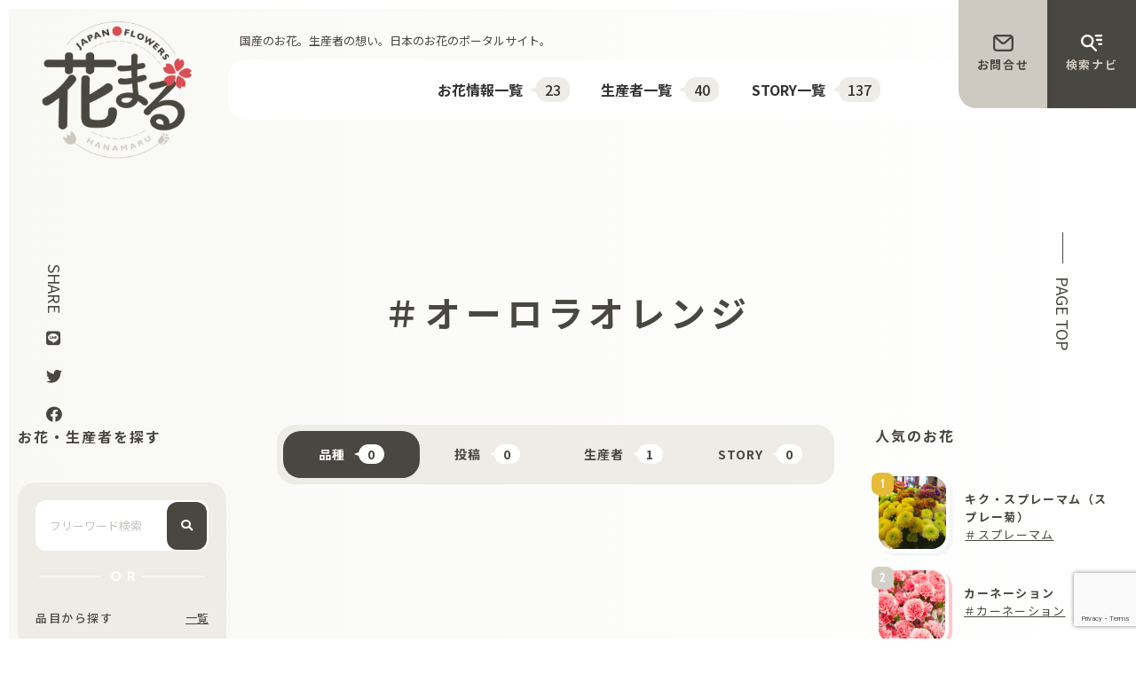

--- FILE ---
content_type: text/html; charset=utf-8
request_url: https://www.google.com/recaptcha/api2/anchor?ar=1&k=6Leh_20qAAAAAPEvRIlDa0RPPqIxHvapZPWDj5Pb&co=aHR0cHM6Ly9oYW5hLW1hcnVnb3RvLmpwOjQ0Mw..&hl=en&v=N67nZn4AqZkNcbeMu4prBgzg&size=invisible&anchor-ms=20000&execute-ms=30000&cb=llqd68stc4tj
body_size: 48602
content:
<!DOCTYPE HTML><html dir="ltr" lang="en"><head><meta http-equiv="Content-Type" content="text/html; charset=UTF-8">
<meta http-equiv="X-UA-Compatible" content="IE=edge">
<title>reCAPTCHA</title>
<style type="text/css">
/* cyrillic-ext */
@font-face {
  font-family: 'Roboto';
  font-style: normal;
  font-weight: 400;
  font-stretch: 100%;
  src: url(//fonts.gstatic.com/s/roboto/v48/KFO7CnqEu92Fr1ME7kSn66aGLdTylUAMa3GUBHMdazTgWw.woff2) format('woff2');
  unicode-range: U+0460-052F, U+1C80-1C8A, U+20B4, U+2DE0-2DFF, U+A640-A69F, U+FE2E-FE2F;
}
/* cyrillic */
@font-face {
  font-family: 'Roboto';
  font-style: normal;
  font-weight: 400;
  font-stretch: 100%;
  src: url(//fonts.gstatic.com/s/roboto/v48/KFO7CnqEu92Fr1ME7kSn66aGLdTylUAMa3iUBHMdazTgWw.woff2) format('woff2');
  unicode-range: U+0301, U+0400-045F, U+0490-0491, U+04B0-04B1, U+2116;
}
/* greek-ext */
@font-face {
  font-family: 'Roboto';
  font-style: normal;
  font-weight: 400;
  font-stretch: 100%;
  src: url(//fonts.gstatic.com/s/roboto/v48/KFO7CnqEu92Fr1ME7kSn66aGLdTylUAMa3CUBHMdazTgWw.woff2) format('woff2');
  unicode-range: U+1F00-1FFF;
}
/* greek */
@font-face {
  font-family: 'Roboto';
  font-style: normal;
  font-weight: 400;
  font-stretch: 100%;
  src: url(//fonts.gstatic.com/s/roboto/v48/KFO7CnqEu92Fr1ME7kSn66aGLdTylUAMa3-UBHMdazTgWw.woff2) format('woff2');
  unicode-range: U+0370-0377, U+037A-037F, U+0384-038A, U+038C, U+038E-03A1, U+03A3-03FF;
}
/* math */
@font-face {
  font-family: 'Roboto';
  font-style: normal;
  font-weight: 400;
  font-stretch: 100%;
  src: url(//fonts.gstatic.com/s/roboto/v48/KFO7CnqEu92Fr1ME7kSn66aGLdTylUAMawCUBHMdazTgWw.woff2) format('woff2');
  unicode-range: U+0302-0303, U+0305, U+0307-0308, U+0310, U+0312, U+0315, U+031A, U+0326-0327, U+032C, U+032F-0330, U+0332-0333, U+0338, U+033A, U+0346, U+034D, U+0391-03A1, U+03A3-03A9, U+03B1-03C9, U+03D1, U+03D5-03D6, U+03F0-03F1, U+03F4-03F5, U+2016-2017, U+2034-2038, U+203C, U+2040, U+2043, U+2047, U+2050, U+2057, U+205F, U+2070-2071, U+2074-208E, U+2090-209C, U+20D0-20DC, U+20E1, U+20E5-20EF, U+2100-2112, U+2114-2115, U+2117-2121, U+2123-214F, U+2190, U+2192, U+2194-21AE, U+21B0-21E5, U+21F1-21F2, U+21F4-2211, U+2213-2214, U+2216-22FF, U+2308-230B, U+2310, U+2319, U+231C-2321, U+2336-237A, U+237C, U+2395, U+239B-23B7, U+23D0, U+23DC-23E1, U+2474-2475, U+25AF, U+25B3, U+25B7, U+25BD, U+25C1, U+25CA, U+25CC, U+25FB, U+266D-266F, U+27C0-27FF, U+2900-2AFF, U+2B0E-2B11, U+2B30-2B4C, U+2BFE, U+3030, U+FF5B, U+FF5D, U+1D400-1D7FF, U+1EE00-1EEFF;
}
/* symbols */
@font-face {
  font-family: 'Roboto';
  font-style: normal;
  font-weight: 400;
  font-stretch: 100%;
  src: url(//fonts.gstatic.com/s/roboto/v48/KFO7CnqEu92Fr1ME7kSn66aGLdTylUAMaxKUBHMdazTgWw.woff2) format('woff2');
  unicode-range: U+0001-000C, U+000E-001F, U+007F-009F, U+20DD-20E0, U+20E2-20E4, U+2150-218F, U+2190, U+2192, U+2194-2199, U+21AF, U+21E6-21F0, U+21F3, U+2218-2219, U+2299, U+22C4-22C6, U+2300-243F, U+2440-244A, U+2460-24FF, U+25A0-27BF, U+2800-28FF, U+2921-2922, U+2981, U+29BF, U+29EB, U+2B00-2BFF, U+4DC0-4DFF, U+FFF9-FFFB, U+10140-1018E, U+10190-1019C, U+101A0, U+101D0-101FD, U+102E0-102FB, U+10E60-10E7E, U+1D2C0-1D2D3, U+1D2E0-1D37F, U+1F000-1F0FF, U+1F100-1F1AD, U+1F1E6-1F1FF, U+1F30D-1F30F, U+1F315, U+1F31C, U+1F31E, U+1F320-1F32C, U+1F336, U+1F378, U+1F37D, U+1F382, U+1F393-1F39F, U+1F3A7-1F3A8, U+1F3AC-1F3AF, U+1F3C2, U+1F3C4-1F3C6, U+1F3CA-1F3CE, U+1F3D4-1F3E0, U+1F3ED, U+1F3F1-1F3F3, U+1F3F5-1F3F7, U+1F408, U+1F415, U+1F41F, U+1F426, U+1F43F, U+1F441-1F442, U+1F444, U+1F446-1F449, U+1F44C-1F44E, U+1F453, U+1F46A, U+1F47D, U+1F4A3, U+1F4B0, U+1F4B3, U+1F4B9, U+1F4BB, U+1F4BF, U+1F4C8-1F4CB, U+1F4D6, U+1F4DA, U+1F4DF, U+1F4E3-1F4E6, U+1F4EA-1F4ED, U+1F4F7, U+1F4F9-1F4FB, U+1F4FD-1F4FE, U+1F503, U+1F507-1F50B, U+1F50D, U+1F512-1F513, U+1F53E-1F54A, U+1F54F-1F5FA, U+1F610, U+1F650-1F67F, U+1F687, U+1F68D, U+1F691, U+1F694, U+1F698, U+1F6AD, U+1F6B2, U+1F6B9-1F6BA, U+1F6BC, U+1F6C6-1F6CF, U+1F6D3-1F6D7, U+1F6E0-1F6EA, U+1F6F0-1F6F3, U+1F6F7-1F6FC, U+1F700-1F7FF, U+1F800-1F80B, U+1F810-1F847, U+1F850-1F859, U+1F860-1F887, U+1F890-1F8AD, U+1F8B0-1F8BB, U+1F8C0-1F8C1, U+1F900-1F90B, U+1F93B, U+1F946, U+1F984, U+1F996, U+1F9E9, U+1FA00-1FA6F, U+1FA70-1FA7C, U+1FA80-1FA89, U+1FA8F-1FAC6, U+1FACE-1FADC, U+1FADF-1FAE9, U+1FAF0-1FAF8, U+1FB00-1FBFF;
}
/* vietnamese */
@font-face {
  font-family: 'Roboto';
  font-style: normal;
  font-weight: 400;
  font-stretch: 100%;
  src: url(//fonts.gstatic.com/s/roboto/v48/KFO7CnqEu92Fr1ME7kSn66aGLdTylUAMa3OUBHMdazTgWw.woff2) format('woff2');
  unicode-range: U+0102-0103, U+0110-0111, U+0128-0129, U+0168-0169, U+01A0-01A1, U+01AF-01B0, U+0300-0301, U+0303-0304, U+0308-0309, U+0323, U+0329, U+1EA0-1EF9, U+20AB;
}
/* latin-ext */
@font-face {
  font-family: 'Roboto';
  font-style: normal;
  font-weight: 400;
  font-stretch: 100%;
  src: url(//fonts.gstatic.com/s/roboto/v48/KFO7CnqEu92Fr1ME7kSn66aGLdTylUAMa3KUBHMdazTgWw.woff2) format('woff2');
  unicode-range: U+0100-02BA, U+02BD-02C5, U+02C7-02CC, U+02CE-02D7, U+02DD-02FF, U+0304, U+0308, U+0329, U+1D00-1DBF, U+1E00-1E9F, U+1EF2-1EFF, U+2020, U+20A0-20AB, U+20AD-20C0, U+2113, U+2C60-2C7F, U+A720-A7FF;
}
/* latin */
@font-face {
  font-family: 'Roboto';
  font-style: normal;
  font-weight: 400;
  font-stretch: 100%;
  src: url(//fonts.gstatic.com/s/roboto/v48/KFO7CnqEu92Fr1ME7kSn66aGLdTylUAMa3yUBHMdazQ.woff2) format('woff2');
  unicode-range: U+0000-00FF, U+0131, U+0152-0153, U+02BB-02BC, U+02C6, U+02DA, U+02DC, U+0304, U+0308, U+0329, U+2000-206F, U+20AC, U+2122, U+2191, U+2193, U+2212, U+2215, U+FEFF, U+FFFD;
}
/* cyrillic-ext */
@font-face {
  font-family: 'Roboto';
  font-style: normal;
  font-weight: 500;
  font-stretch: 100%;
  src: url(//fonts.gstatic.com/s/roboto/v48/KFO7CnqEu92Fr1ME7kSn66aGLdTylUAMa3GUBHMdazTgWw.woff2) format('woff2');
  unicode-range: U+0460-052F, U+1C80-1C8A, U+20B4, U+2DE0-2DFF, U+A640-A69F, U+FE2E-FE2F;
}
/* cyrillic */
@font-face {
  font-family: 'Roboto';
  font-style: normal;
  font-weight: 500;
  font-stretch: 100%;
  src: url(//fonts.gstatic.com/s/roboto/v48/KFO7CnqEu92Fr1ME7kSn66aGLdTylUAMa3iUBHMdazTgWw.woff2) format('woff2');
  unicode-range: U+0301, U+0400-045F, U+0490-0491, U+04B0-04B1, U+2116;
}
/* greek-ext */
@font-face {
  font-family: 'Roboto';
  font-style: normal;
  font-weight: 500;
  font-stretch: 100%;
  src: url(//fonts.gstatic.com/s/roboto/v48/KFO7CnqEu92Fr1ME7kSn66aGLdTylUAMa3CUBHMdazTgWw.woff2) format('woff2');
  unicode-range: U+1F00-1FFF;
}
/* greek */
@font-face {
  font-family: 'Roboto';
  font-style: normal;
  font-weight: 500;
  font-stretch: 100%;
  src: url(//fonts.gstatic.com/s/roboto/v48/KFO7CnqEu92Fr1ME7kSn66aGLdTylUAMa3-UBHMdazTgWw.woff2) format('woff2');
  unicode-range: U+0370-0377, U+037A-037F, U+0384-038A, U+038C, U+038E-03A1, U+03A3-03FF;
}
/* math */
@font-face {
  font-family: 'Roboto';
  font-style: normal;
  font-weight: 500;
  font-stretch: 100%;
  src: url(//fonts.gstatic.com/s/roboto/v48/KFO7CnqEu92Fr1ME7kSn66aGLdTylUAMawCUBHMdazTgWw.woff2) format('woff2');
  unicode-range: U+0302-0303, U+0305, U+0307-0308, U+0310, U+0312, U+0315, U+031A, U+0326-0327, U+032C, U+032F-0330, U+0332-0333, U+0338, U+033A, U+0346, U+034D, U+0391-03A1, U+03A3-03A9, U+03B1-03C9, U+03D1, U+03D5-03D6, U+03F0-03F1, U+03F4-03F5, U+2016-2017, U+2034-2038, U+203C, U+2040, U+2043, U+2047, U+2050, U+2057, U+205F, U+2070-2071, U+2074-208E, U+2090-209C, U+20D0-20DC, U+20E1, U+20E5-20EF, U+2100-2112, U+2114-2115, U+2117-2121, U+2123-214F, U+2190, U+2192, U+2194-21AE, U+21B0-21E5, U+21F1-21F2, U+21F4-2211, U+2213-2214, U+2216-22FF, U+2308-230B, U+2310, U+2319, U+231C-2321, U+2336-237A, U+237C, U+2395, U+239B-23B7, U+23D0, U+23DC-23E1, U+2474-2475, U+25AF, U+25B3, U+25B7, U+25BD, U+25C1, U+25CA, U+25CC, U+25FB, U+266D-266F, U+27C0-27FF, U+2900-2AFF, U+2B0E-2B11, U+2B30-2B4C, U+2BFE, U+3030, U+FF5B, U+FF5D, U+1D400-1D7FF, U+1EE00-1EEFF;
}
/* symbols */
@font-face {
  font-family: 'Roboto';
  font-style: normal;
  font-weight: 500;
  font-stretch: 100%;
  src: url(//fonts.gstatic.com/s/roboto/v48/KFO7CnqEu92Fr1ME7kSn66aGLdTylUAMaxKUBHMdazTgWw.woff2) format('woff2');
  unicode-range: U+0001-000C, U+000E-001F, U+007F-009F, U+20DD-20E0, U+20E2-20E4, U+2150-218F, U+2190, U+2192, U+2194-2199, U+21AF, U+21E6-21F0, U+21F3, U+2218-2219, U+2299, U+22C4-22C6, U+2300-243F, U+2440-244A, U+2460-24FF, U+25A0-27BF, U+2800-28FF, U+2921-2922, U+2981, U+29BF, U+29EB, U+2B00-2BFF, U+4DC0-4DFF, U+FFF9-FFFB, U+10140-1018E, U+10190-1019C, U+101A0, U+101D0-101FD, U+102E0-102FB, U+10E60-10E7E, U+1D2C0-1D2D3, U+1D2E0-1D37F, U+1F000-1F0FF, U+1F100-1F1AD, U+1F1E6-1F1FF, U+1F30D-1F30F, U+1F315, U+1F31C, U+1F31E, U+1F320-1F32C, U+1F336, U+1F378, U+1F37D, U+1F382, U+1F393-1F39F, U+1F3A7-1F3A8, U+1F3AC-1F3AF, U+1F3C2, U+1F3C4-1F3C6, U+1F3CA-1F3CE, U+1F3D4-1F3E0, U+1F3ED, U+1F3F1-1F3F3, U+1F3F5-1F3F7, U+1F408, U+1F415, U+1F41F, U+1F426, U+1F43F, U+1F441-1F442, U+1F444, U+1F446-1F449, U+1F44C-1F44E, U+1F453, U+1F46A, U+1F47D, U+1F4A3, U+1F4B0, U+1F4B3, U+1F4B9, U+1F4BB, U+1F4BF, U+1F4C8-1F4CB, U+1F4D6, U+1F4DA, U+1F4DF, U+1F4E3-1F4E6, U+1F4EA-1F4ED, U+1F4F7, U+1F4F9-1F4FB, U+1F4FD-1F4FE, U+1F503, U+1F507-1F50B, U+1F50D, U+1F512-1F513, U+1F53E-1F54A, U+1F54F-1F5FA, U+1F610, U+1F650-1F67F, U+1F687, U+1F68D, U+1F691, U+1F694, U+1F698, U+1F6AD, U+1F6B2, U+1F6B9-1F6BA, U+1F6BC, U+1F6C6-1F6CF, U+1F6D3-1F6D7, U+1F6E0-1F6EA, U+1F6F0-1F6F3, U+1F6F7-1F6FC, U+1F700-1F7FF, U+1F800-1F80B, U+1F810-1F847, U+1F850-1F859, U+1F860-1F887, U+1F890-1F8AD, U+1F8B0-1F8BB, U+1F8C0-1F8C1, U+1F900-1F90B, U+1F93B, U+1F946, U+1F984, U+1F996, U+1F9E9, U+1FA00-1FA6F, U+1FA70-1FA7C, U+1FA80-1FA89, U+1FA8F-1FAC6, U+1FACE-1FADC, U+1FADF-1FAE9, U+1FAF0-1FAF8, U+1FB00-1FBFF;
}
/* vietnamese */
@font-face {
  font-family: 'Roboto';
  font-style: normal;
  font-weight: 500;
  font-stretch: 100%;
  src: url(//fonts.gstatic.com/s/roboto/v48/KFO7CnqEu92Fr1ME7kSn66aGLdTylUAMa3OUBHMdazTgWw.woff2) format('woff2');
  unicode-range: U+0102-0103, U+0110-0111, U+0128-0129, U+0168-0169, U+01A0-01A1, U+01AF-01B0, U+0300-0301, U+0303-0304, U+0308-0309, U+0323, U+0329, U+1EA0-1EF9, U+20AB;
}
/* latin-ext */
@font-face {
  font-family: 'Roboto';
  font-style: normal;
  font-weight: 500;
  font-stretch: 100%;
  src: url(//fonts.gstatic.com/s/roboto/v48/KFO7CnqEu92Fr1ME7kSn66aGLdTylUAMa3KUBHMdazTgWw.woff2) format('woff2');
  unicode-range: U+0100-02BA, U+02BD-02C5, U+02C7-02CC, U+02CE-02D7, U+02DD-02FF, U+0304, U+0308, U+0329, U+1D00-1DBF, U+1E00-1E9F, U+1EF2-1EFF, U+2020, U+20A0-20AB, U+20AD-20C0, U+2113, U+2C60-2C7F, U+A720-A7FF;
}
/* latin */
@font-face {
  font-family: 'Roboto';
  font-style: normal;
  font-weight: 500;
  font-stretch: 100%;
  src: url(//fonts.gstatic.com/s/roboto/v48/KFO7CnqEu92Fr1ME7kSn66aGLdTylUAMa3yUBHMdazQ.woff2) format('woff2');
  unicode-range: U+0000-00FF, U+0131, U+0152-0153, U+02BB-02BC, U+02C6, U+02DA, U+02DC, U+0304, U+0308, U+0329, U+2000-206F, U+20AC, U+2122, U+2191, U+2193, U+2212, U+2215, U+FEFF, U+FFFD;
}
/* cyrillic-ext */
@font-face {
  font-family: 'Roboto';
  font-style: normal;
  font-weight: 900;
  font-stretch: 100%;
  src: url(//fonts.gstatic.com/s/roboto/v48/KFO7CnqEu92Fr1ME7kSn66aGLdTylUAMa3GUBHMdazTgWw.woff2) format('woff2');
  unicode-range: U+0460-052F, U+1C80-1C8A, U+20B4, U+2DE0-2DFF, U+A640-A69F, U+FE2E-FE2F;
}
/* cyrillic */
@font-face {
  font-family: 'Roboto';
  font-style: normal;
  font-weight: 900;
  font-stretch: 100%;
  src: url(//fonts.gstatic.com/s/roboto/v48/KFO7CnqEu92Fr1ME7kSn66aGLdTylUAMa3iUBHMdazTgWw.woff2) format('woff2');
  unicode-range: U+0301, U+0400-045F, U+0490-0491, U+04B0-04B1, U+2116;
}
/* greek-ext */
@font-face {
  font-family: 'Roboto';
  font-style: normal;
  font-weight: 900;
  font-stretch: 100%;
  src: url(//fonts.gstatic.com/s/roboto/v48/KFO7CnqEu92Fr1ME7kSn66aGLdTylUAMa3CUBHMdazTgWw.woff2) format('woff2');
  unicode-range: U+1F00-1FFF;
}
/* greek */
@font-face {
  font-family: 'Roboto';
  font-style: normal;
  font-weight: 900;
  font-stretch: 100%;
  src: url(//fonts.gstatic.com/s/roboto/v48/KFO7CnqEu92Fr1ME7kSn66aGLdTylUAMa3-UBHMdazTgWw.woff2) format('woff2');
  unicode-range: U+0370-0377, U+037A-037F, U+0384-038A, U+038C, U+038E-03A1, U+03A3-03FF;
}
/* math */
@font-face {
  font-family: 'Roboto';
  font-style: normal;
  font-weight: 900;
  font-stretch: 100%;
  src: url(//fonts.gstatic.com/s/roboto/v48/KFO7CnqEu92Fr1ME7kSn66aGLdTylUAMawCUBHMdazTgWw.woff2) format('woff2');
  unicode-range: U+0302-0303, U+0305, U+0307-0308, U+0310, U+0312, U+0315, U+031A, U+0326-0327, U+032C, U+032F-0330, U+0332-0333, U+0338, U+033A, U+0346, U+034D, U+0391-03A1, U+03A3-03A9, U+03B1-03C9, U+03D1, U+03D5-03D6, U+03F0-03F1, U+03F4-03F5, U+2016-2017, U+2034-2038, U+203C, U+2040, U+2043, U+2047, U+2050, U+2057, U+205F, U+2070-2071, U+2074-208E, U+2090-209C, U+20D0-20DC, U+20E1, U+20E5-20EF, U+2100-2112, U+2114-2115, U+2117-2121, U+2123-214F, U+2190, U+2192, U+2194-21AE, U+21B0-21E5, U+21F1-21F2, U+21F4-2211, U+2213-2214, U+2216-22FF, U+2308-230B, U+2310, U+2319, U+231C-2321, U+2336-237A, U+237C, U+2395, U+239B-23B7, U+23D0, U+23DC-23E1, U+2474-2475, U+25AF, U+25B3, U+25B7, U+25BD, U+25C1, U+25CA, U+25CC, U+25FB, U+266D-266F, U+27C0-27FF, U+2900-2AFF, U+2B0E-2B11, U+2B30-2B4C, U+2BFE, U+3030, U+FF5B, U+FF5D, U+1D400-1D7FF, U+1EE00-1EEFF;
}
/* symbols */
@font-face {
  font-family: 'Roboto';
  font-style: normal;
  font-weight: 900;
  font-stretch: 100%;
  src: url(//fonts.gstatic.com/s/roboto/v48/KFO7CnqEu92Fr1ME7kSn66aGLdTylUAMaxKUBHMdazTgWw.woff2) format('woff2');
  unicode-range: U+0001-000C, U+000E-001F, U+007F-009F, U+20DD-20E0, U+20E2-20E4, U+2150-218F, U+2190, U+2192, U+2194-2199, U+21AF, U+21E6-21F0, U+21F3, U+2218-2219, U+2299, U+22C4-22C6, U+2300-243F, U+2440-244A, U+2460-24FF, U+25A0-27BF, U+2800-28FF, U+2921-2922, U+2981, U+29BF, U+29EB, U+2B00-2BFF, U+4DC0-4DFF, U+FFF9-FFFB, U+10140-1018E, U+10190-1019C, U+101A0, U+101D0-101FD, U+102E0-102FB, U+10E60-10E7E, U+1D2C0-1D2D3, U+1D2E0-1D37F, U+1F000-1F0FF, U+1F100-1F1AD, U+1F1E6-1F1FF, U+1F30D-1F30F, U+1F315, U+1F31C, U+1F31E, U+1F320-1F32C, U+1F336, U+1F378, U+1F37D, U+1F382, U+1F393-1F39F, U+1F3A7-1F3A8, U+1F3AC-1F3AF, U+1F3C2, U+1F3C4-1F3C6, U+1F3CA-1F3CE, U+1F3D4-1F3E0, U+1F3ED, U+1F3F1-1F3F3, U+1F3F5-1F3F7, U+1F408, U+1F415, U+1F41F, U+1F426, U+1F43F, U+1F441-1F442, U+1F444, U+1F446-1F449, U+1F44C-1F44E, U+1F453, U+1F46A, U+1F47D, U+1F4A3, U+1F4B0, U+1F4B3, U+1F4B9, U+1F4BB, U+1F4BF, U+1F4C8-1F4CB, U+1F4D6, U+1F4DA, U+1F4DF, U+1F4E3-1F4E6, U+1F4EA-1F4ED, U+1F4F7, U+1F4F9-1F4FB, U+1F4FD-1F4FE, U+1F503, U+1F507-1F50B, U+1F50D, U+1F512-1F513, U+1F53E-1F54A, U+1F54F-1F5FA, U+1F610, U+1F650-1F67F, U+1F687, U+1F68D, U+1F691, U+1F694, U+1F698, U+1F6AD, U+1F6B2, U+1F6B9-1F6BA, U+1F6BC, U+1F6C6-1F6CF, U+1F6D3-1F6D7, U+1F6E0-1F6EA, U+1F6F0-1F6F3, U+1F6F7-1F6FC, U+1F700-1F7FF, U+1F800-1F80B, U+1F810-1F847, U+1F850-1F859, U+1F860-1F887, U+1F890-1F8AD, U+1F8B0-1F8BB, U+1F8C0-1F8C1, U+1F900-1F90B, U+1F93B, U+1F946, U+1F984, U+1F996, U+1F9E9, U+1FA00-1FA6F, U+1FA70-1FA7C, U+1FA80-1FA89, U+1FA8F-1FAC6, U+1FACE-1FADC, U+1FADF-1FAE9, U+1FAF0-1FAF8, U+1FB00-1FBFF;
}
/* vietnamese */
@font-face {
  font-family: 'Roboto';
  font-style: normal;
  font-weight: 900;
  font-stretch: 100%;
  src: url(//fonts.gstatic.com/s/roboto/v48/KFO7CnqEu92Fr1ME7kSn66aGLdTylUAMa3OUBHMdazTgWw.woff2) format('woff2');
  unicode-range: U+0102-0103, U+0110-0111, U+0128-0129, U+0168-0169, U+01A0-01A1, U+01AF-01B0, U+0300-0301, U+0303-0304, U+0308-0309, U+0323, U+0329, U+1EA0-1EF9, U+20AB;
}
/* latin-ext */
@font-face {
  font-family: 'Roboto';
  font-style: normal;
  font-weight: 900;
  font-stretch: 100%;
  src: url(//fonts.gstatic.com/s/roboto/v48/KFO7CnqEu92Fr1ME7kSn66aGLdTylUAMa3KUBHMdazTgWw.woff2) format('woff2');
  unicode-range: U+0100-02BA, U+02BD-02C5, U+02C7-02CC, U+02CE-02D7, U+02DD-02FF, U+0304, U+0308, U+0329, U+1D00-1DBF, U+1E00-1E9F, U+1EF2-1EFF, U+2020, U+20A0-20AB, U+20AD-20C0, U+2113, U+2C60-2C7F, U+A720-A7FF;
}
/* latin */
@font-face {
  font-family: 'Roboto';
  font-style: normal;
  font-weight: 900;
  font-stretch: 100%;
  src: url(//fonts.gstatic.com/s/roboto/v48/KFO7CnqEu92Fr1ME7kSn66aGLdTylUAMa3yUBHMdazQ.woff2) format('woff2');
  unicode-range: U+0000-00FF, U+0131, U+0152-0153, U+02BB-02BC, U+02C6, U+02DA, U+02DC, U+0304, U+0308, U+0329, U+2000-206F, U+20AC, U+2122, U+2191, U+2193, U+2212, U+2215, U+FEFF, U+FFFD;
}

</style>
<link rel="stylesheet" type="text/css" href="https://www.gstatic.com/recaptcha/releases/N67nZn4AqZkNcbeMu4prBgzg/styles__ltr.css">
<script nonce="MbxKdyNqQWWcFMpYYfktTg" type="text/javascript">window['__recaptcha_api'] = 'https://www.google.com/recaptcha/api2/';</script>
<script type="text/javascript" src="https://www.gstatic.com/recaptcha/releases/N67nZn4AqZkNcbeMu4prBgzg/recaptcha__en.js" nonce="MbxKdyNqQWWcFMpYYfktTg">
      
    </script></head>
<body><div id="rc-anchor-alert" class="rc-anchor-alert"></div>
<input type="hidden" id="recaptcha-token" value="[base64]">
<script type="text/javascript" nonce="MbxKdyNqQWWcFMpYYfktTg">
      recaptcha.anchor.Main.init("[\x22ainput\x22,[\x22bgdata\x22,\x22\x22,\[base64]/[base64]/[base64]/[base64]/[base64]/UltsKytdPUU6KEU8MjA0OD9SW2wrK109RT4+NnwxOTI6KChFJjY0NTEyKT09NTUyOTYmJk0rMTxjLmxlbmd0aCYmKGMuY2hhckNvZGVBdChNKzEpJjY0NTEyKT09NTYzMjA/[base64]/[base64]/[base64]/[base64]/[base64]/[base64]/[base64]\x22,\[base64]\\u003d\x22,\x22MnDCnMKbw4Fqwq5pw4jCvsKGKlBtJsOYDMKTDXvDlhfDicK0wqU+wpFrwpfCq1QqUE/CscKkwp3DgsKgw6vCnA4sFE0Qw5Unw4zCh11/Nm3CsXfDmsO2w5rDnhXCtMO2B0fCqMK9SzHDmcOnw4c/aMOPw77CpGfDocOxP8KOZMOZwqfDn1fCncK1QMONw7zDpwlPw4BZcsOEwpvDlG4/[base64]/XEnDh8OnZW1EwpJIwpQOBcKDw63DpMO/GcOSw64SRsOhwrLCvWrDiwB/NWtGN8O8w4oFw4J5WFMOw7PDnUnCjsO2JsOBRzPCsMKSw48Ow4ErZsOAJEjDlVLCl8OCwpFcdMKdZXcsw6XCsMO6w5dDw67Dp8KWbcOzHDdRwpRjH1lDwp5/[base64]/wpYgUcOkwrfCoGjDnioew7jCmMKVZn0DwoLCsktRacK0BlPDq8OnM8O0wr8ZwocxwoQHw47DpDzCncK1w6I2w47CgcKIw5lKdRPCojjCrcO+w7VVw7nCr2fChcOVwrTCkTxVesKowpR3w44Uw65kUGfDpXt/SSXCusOnwo/CuGlhwowcw5oUwrvCoMO3SsKtInPDocOkw6zDn8OXH8KeZzDDizZIV8KTM3piw4PDiFzDm8Ojwo5uBxwYw4Qyw5bCisOQwrPDicKxw7gZIMOAw4FLwrPDtMO+I8KMwrEPc37CnxzCjsO3wrzDrwg3wqxnW8OgwqXDhMKhccOcw4JPw5/CsFERMTIBC1wrMnzCgsOIwrx8fnbDscO6MB7ClGRiwrHDiMKIwpDDlcK8ZQxiKj9kL18dekjDrsOnMBQJwqjDjxXDusOdB2BZw64zwotTwrjCv8KQw5dUTgN7L8OiShQew5IDUMKpGTXCncOBw6NmwoDDoMOhT8Kywp/CuEzCgEpjwqDDvMO/w6HDqH7DvsOzwoXCk8OHP8KEHMOsYMKewqHDoMOhL8K/w5/CvcO8wr8IZkXDj1bDsH1fw6hzU8OFwoVCB8ODw4UMXsK/NsOowo02w6Y3eFfCv8K6aB/[base64]/DvTUTw5bDqiB2TsOHYsOVw7jCjkEdwqnDpR8AGUPCghQRw5I1w6/DpA1Jwrc9PkvCosO+wp/[base64]/DizvDgsOJJzIZTTQ3w7IOAcOkw5rDlS0Bw5LCnW8iWDXDtsOvw4rCicOVwr48woTDrAt9wqvCjMOMMsKhwqguwrLDqwXDnMOiOQ5EHsKmwrsYZHw3w7YuA0omFsOoL8O7w7/DtsOPMj4WERUTDsK+w41kwq5MCRnCuiYRw6rDm0Qhw6I0w47Clm4LUUPCqsOmw5t8CcO+wrDDg1bDocOdwo3DjsOWasOew5/CgGw8wphEdMKOw4jDrsOlJ1cbw6fDlF3CmcObJj/[base64]/[base64]/Duzl0bh7DrCE4BcKZwqPDlcO7AEDClkFwwrxhw5crwrDCqxJMcHTDs8OTwqAowpLDnMKXw7lPTHhhwqPDpcOLwrTDssKWwog3XsOZw7nCoMOwaMO/[base64]/DiiPCvXXCqkfCs0vDosOtwp4zwqdDw7QyZF3CrXbDpBbDusOPcjYXaMOHYmsmHE3DhTkVMQXDlWYFR8Ktw54bKWMcXz7DoMKrOUl5wrjDnQbDnMKWw4ssFEHDo8O9FVjCojA4RMK6TTE/[base64]/DrBc/[base64]/CpW8xw5lgAHlgwrHDtTPCmULDiMO9QCzCnsOyd2lpVGECwr8AJDwZQsObdgNIVXwDNFRKZMOYCsOdJMKuEsKywpobGcOkI8OAN2PDqsOaGyLClyzDnsO+XMOqFUdRVcKqSCTCkMO8SMOQw7RXesOPRELCuHwEW8K8worDrRfDucK4EQgmNQ/[base64]/DssK9BMKWISbDg8KjIMOtVCXDr8KywoRAwpbDh8KJw4XDjw3CklPDkcKJXz/DiUDDrA96wpLDocOWw6E4wrbCn8KNDMOgwprCm8KfwpFFfsKow4/DpRTDnVrDnxrDnVnDkMOwTsKHwqjDqcOtwo7DisOXw63Du0nClMOZfMOZQx7CtcOJIMKEw4QmLVtyI8KgRcOgXFwce2HDosKbwpHCgcOXwodqw68EJiTDtFLDsGvDvsOfwqjDnFkXw5Jhdx0swrnDjj3DtT1OOG/[base64]/CsAZrMVUIw5TDsBrCtjhKdcODwq8fNQbDpAgzQMK/w4fDsmslwqLCgsOadzLDjWzDqcKTT8ObSVjDqcOkMzI4Rk8fWGldw4nCgCjCjC13w7DCrgrCrxhnD8K2w73DnV3DhCRQw5DDg8OnZVDCgMO5Z8OgBlE/TWvDrhF1wqACwrrDux3DmgASwpTDkMKCYsK4M8KFw6vDosKsw7h8KsOQM8OtCC3CrArDqGs3BgfChMOhwp8EbnZUw4vDgV0SJALCtFsFN8KfVHV7w4DChQHCn0Bjw4AtwrdOMRjDusKxW18nMxtlwqHDrFlaw4zDkMK4f3rCuMOIw6/CjkvDhjnDjMKowpTChMK4w786VMOowprCs0zDoXHChH/[base64]/[base64]/[base64]/CjWF4TcOnKsOQe8OQbMKpNsKnw6gPw4LCkXXCoMOYc8KWwp7Cry7DksO5w6hTJm1Uw4ctw5/[base64]/CgMOKwprCscKXZ8OaNiPCoMOUHcKsARoVAG5+LwrCrn1Pw5jConLDhEfDj8OtLcOtLBcJOUfCjMK8w686WC3CusK/w7DDmsKDwpR8OsKLwoMVRsKkJ8KBQcOSwrjCqMKAPWvDrTUJTAsSwqMCNsOGYAsCcsOKwq/DkMOywqxfZcOZwoLCknZ6wr3DpcKmw6LDt8KQwp9Mw5DCrw/[base64]/CnsOzZMOFRcOCVn7DuMO/wqoNw6J/wohlT8OAwoxkw6/CicOMD8KBF2rCssKhwqvDhcKcXsOEB8OawoFPwp0dExw3wpDClcOMwp7CmxLDiMOKw5RDw6rDskPCqR57AcOKwrDDlzwOKl3ChnodHcKzBsKOW8KFC3bDoxRMwoXCu8O8GGbCgnMrUMO2O8KFwoMYUmPDkiZmwonCvxh0wp7DphI0T8KdTcO/OWHCisKrwoTCtj/ChGpyFsKvw7/Dg8ONJQ7CpsKoEsOOw6gPWVLDpHUtwpDDtVgiw7dEwqx1worCscKBwofCvVA/wo/DswgoGsORCFQ5ecOVG1Bpwq8Sw7E2Ax7DunfCicOmw7VVw5fDscKOw7p+w5Asw4IDwpPDqsO0SMOUMDtoKX3CrcKxwrkOwrHDssKYw7QzXEYQRXI6w4BFWcOUw7VuQsKMdg90wpjCqcO8wp/[base64]/DgQPDnXDCicKcRcKCwpLDgi3CvEouw5MzGsK/NkrDqcK7w7/CksOTPcKVRBJawqd6w4YGw550wpMvR8KCBSEyKTxRUMOXUXLCjcKPw6Zpw6nDsihGwpY3wrsvwqFRSk4fIF0VB8OscC/Cg23Dg8OifnRZwoHDvMOXw7YZwprDvEwLTy4rw4/[base64]/[base64]/CnkkqOMOKVwwsGDbChEHDjDhfwrVVwozDscOKA8KtWzN0KMOoIMOAwoIYw7dPAB7DhglzIsKRYkvCqxDCvsOCwpg1fMKzbMOhwqdlwpBgw4LCvzN9wo1+w7RUe8OoMx8NwojCkMKPBhjDjMOxw7ZVwqtcwqBGdHvDsVrDujfDqyEmCys/QMO5AMKLw7IkATDDvsKSw5bCgcK0EWzDjhvClcOEVsONGiDCi8Kjw48mw4c4w6/DtDsIw7PCvQ3CosKwwoZLHzFXw58Cwp/DscOkUj/ChDPCu8K9ScOqVE16wrHDonvCoxQefsOUw6ZQSMOcUFYiwqELcMKgXsK7YsO/JVI5wo4KwobDqcO0wpjDksOhw6powo/DqMKebcOtZcKNBVfCoUHDoEDClGoFwqbDiMO2w6VYwq7CqcKmAsOOw6xew7vCk8K/w6PCjsOZwpHDtHXDjTHCgHYZD8KmMsKHbU8Kw5ZUwqBaw7zDhcOgKz/CrVt4BcOSFQrDjxIgXcOGwovCqsK2wofDlsO/UUPCo8KVwp4dw4LDuw/[base64]/DhwU6UcOgw6jCtSTCu8K5RcOYSMOdwo5CwrBOARELw53ChHDCssOGO8Oow6pjw5ZaF8OXwrpTwrvDjgMCPgUHdWhEw5V5V8KYw7JBw7LDjcOPw6wpw7rDuVnCicKfwpzDvTvDkXc+w7QrH1bDr0Uew5/DiEjDhjvCqsOdw4bCtcKYFcKUwo5gwrQQeVxbWG1uw69dw6HDvgTDlcOpw5PDo8KgwqjDkcOGbUdkSCQWGht/KTrCh8KJwr0/wplwMcK3eMORw7jCssOwO8OAwrDCkyoRFcOAU2DCj1kpw4HDqx/[base64]/CrCfDiVXCjjlUY8OBE8OnwrDDsMOqwqNuwrReezl6a8Omwr0PTMK+RgzCgMK1VUzDmBUSW3sAHVPCosO5wpUhDHnClMK8Z2DCiw/[base64]/Cr0RtFMKhFxtuesOqw6B+wppnNVrDjVBcw7xQw4vCv8K4w4wiEcOlwprCj8O0CmHChsKgw4JOwphew5ktE8Kqw7F2w5JxC1/[base64]/ClF3CukdLLsKWwpnCm1xMwqHCnQd5wprChEHCmsOUDWMdwqbCmsKTw5/DuHLCrsOtNsODfAwrNCR2Z8ONwonDq393bRfCqcOQwrXDisKOf8KAwrhwZSXDssOyQytewpDCvcOgw5tZw5Mrw6bCjMOef14td8OkPsOPw7HCocOLdcKyw5Q8FcKOwp3ClAZCdsKfQ8O6AcK+CsKYMyfCsMOITGNCAQdgwo1AOg95J8OIw5J8RApMw68Mw7/CgyDDt1dawqdSdxLCi8KUwqo9PsOLwpQJwpLDoU/Cp2lwfmrCjMKoSMO6JTbCq23DrA0Aw4nCtXJ0EcKiwpFOQhLDo8KvwqfDrsOPw7LCrMKuVMOaTsKhX8O6YsOtwrpBXcKBdTUOwqvDtVzDjcK9FcO4w40+d8ObQMK9w7NDw6o1wobCgsOJayDDvzPCkhAQwo/DilXCsMOkbMOIwq8yUcKLGmxFw78UXMOgAjxcZWhcwq3CncKLw4vDuC8Hd8KSw7VNEmzDnTQURsOvQMKFwp1uw6BEw7Nswq/DrcKbJsOcfcKbwqbDhmnDl3A6wpLCq8KSDMORQ8OEVcO8EsOzKsKdXMOVLTAAb8OnOzZKL14XwoU0McOzw7vCksOOwrjCumHDtDPDiMOtY8KaRVtkw40STDF4I8KRw6QHN8K/w47Cr8OML1cHdcKvwrbClWBawqnCugXCkgIqwrFpOwMSw43DrE1vIH/[base64]/[base64]/CviAyf1nDmHR5NsKiVcKLWRfDg8O/wrQyO8OWAiN5wrIfw5XDlcKJODHDkRTDiMKjGzsWw6bCnsOcw7fDisOiwqjCkmQ9wq3DmCrCqsOUA05YQAIJwqbCmcO3w6bCocOBw4kxVF1OfWlVwpXCnRTDuGTDuMO/w43Dg8K0QWvDhzrCs8Oiw7/[base64]/DlGLCmMKENT5cE8OKScOcwoXDjsKIw6E+wo/DvFE6w4PDlcK1w7EAN8O5V8O3Tm7CiMKZIsKawqUIGVwgTcKhwoZew610MMK0FsKKw5fDmRXDvMKlIcOSSFXCssOCXcKRb8OlwpdQwpfClsOtWRV6YMOHaEIjw6ZIw7F4CAU4YcObbRNxWMKWMj/Du3DCvcKyw7Rpwq3DhMK4w4DCisKQU1wUw7FhR8KrID3DoMKjwpZdeAlEwoDCtnnDgCQXMsKfwp4MwoZrasO8Z8O2wq3ChFFzUXpjCGbChHzCun3DgsOzwqPDksOJAMKhMWhswq7DijkyR8K/w7jCkGMudmfDuj8vwoE0BsOoIWnDhcKrKMK/bWYnTRxFJcK1N3fCs8Ksw6kmNGATwrbCn2MAwpPDkcORRhsVbDpJw6pgwrPDisOYw7fChFHDkMOCBsK7wo7CqxjCjkPCqDoeZsKqFDzDj8KrYcOfwpAEwpHCrQLCuMOhwrBdw7xfwoDCgEN0VsOhRnMhwrxTw6MCwqvCnFQkccKzw4FNwq/Dt8ORw4LCvwEOI0zClsK/wq8iw4fCiw56WMO4X8Oew4MFwq0OfQ/[base64]/[base64]/[base64]/[base64]/CicKNHsODwoTDv8O8eEAke2nCu8OqwoIYwqpDwrXDgGTCncKxw5dpwpvCjifCh8OiKR0ABFDDhMO3cA4gw7fDri7CpMOfwrpIMUcHwowPdsKpWMOywrAAwpc1RMK/w6/[base64]/ChWvCr8KyJijCjcKMwpMJPMOewqzDgcKjw6zCpsKuwp3Cs0DCoVnDp8OWenXCu8OlcUDDnsObwp3Dt1PDi8KcQxDDq8OOScKiwqbCthLDoABRw5UDDW7DgcONLcKIKMOTBMOHDcKHw54uBFDCtT/CnsKfPcKEwqvDjCbCjjYCw73CtcODwr3Dt8KvJzPCuMOqw6cZWhvCgcK7d3lCcVvDncK5TRMISMKXJcKdbMOew5vCqcOIS8OCV8OKwpYGa0nCnMOrwrHDlsOEw4kJw4XCtyRLIcOCMDTCg8OpZwpbwrdrwp5RH8KRw7E/[base64]/CgT/Cn8KuwovCgTMIw7o/YsOzw5/CksKUw4HCq8KzMMKAHcKEw6XCkcOZwpDDnlnCoGp6w7nCoSPCtEhtw5/[base64]/DizwDw61fwpBDRiQqXcK8J8KHwogowr8ow5l2WMKlwpNtw79CQMKPC8K/wpgHw6/CvcOiGztMXxPCpMOOwoLDqsOJw4zDhMK9wqJ4A1rDmcO9csOvw6nCrAllfMK+wo1gKGHDssOSwrjDhWDDkcK9KyfDsS3Cqzs2VsKXHjjDnsOyw4klwpzDknoaBUI8O8OJwo0LZsKTw6g4cHLCo8OpXBfDicOIw6Zcw5HCm8KJw6dQaQQDw4XCmTdxw6VmCCcUw4/DqMKmwpzDsMOpwp1uwprDhS9CwrTCt8KbBcOgw6ZLQcO+Kk/CjX/Cu8Kvw4DComdCYsOFwoMJCXZmf2LCv8OXTHHDu8KAwqFSwoU3LGzCijIIwrjDqsKIw6/CosKvw4pFWCYrLEM+QBjCpMOTB0J8w7LCjQLCgD0bwqkLwrIiw5nDlsOIwogRw6vCscKNwqbDjBDDqQXCtwYQwqw9NVfCnsKTw63Dt8KFwp3DmcOGcsKjUsOnw6vCuljCuMK6wrFqwoTCrFddw4fDusKWERICwqTCqALDmA/ChcObwoDCom45wop8wpzCpcO5C8KUY8OVWXJreT4FXMKhwpEDw6gZP2s/[base64]/CgsK6LMOKG0TCssO5wqQCCFhrH8O/JFfCtsKdwpfCj8OOaMKVwo3DolfDnsKgwo3DlmR4w6TCosO4GcOcNMKVUmZLS8KMSzUsCiLCt0NLw4JiMQlOA8Onw6vDonvCuGrDmsOAW8O7fsOXwqjDpsKswrnCkyI/w7JNw6oST3cJw6LDpsK0ZlszWsKNwp9ZQsO3wp7CryzDqMKzFMKObsKjUMKNTMK6w5JWwqViw48Iw7k9wr8MKRLDgxDChXdEw65/w6kHPyfCucKrwoXCgsORFXHCuyjDgcKiwq3CuylWw6/DmMK7LsKxR8Oaw6/[base64]/CqwRqPcK1woLDq8K9w7IGZMO7w7/[base64]/[base64]/G0LDi8KPwpgaN0LCncKzbsK2IA5sEcKzLDs4DsKDMcKIIQ8bbcKWw4HDucKgEcKeRyUpw5/DrRAlw5rCrSzDvcKSw7wUFlnCq8KjW8KaF8OJa8OOHipQw4s1w4jCuwTDjcOyDDLChMKdwpXDhMKaKsK5KmAGFsKEw57Dkgd5YVMRwpnDisOPF8OtOHVVBsKrwobDssOOw7Mew5PDtcK/[base64]/[base64]/DnVdpW3QPKAl2w5FkwrTCnxrCiBfDsRRnw7NSdm0NPQLDsMOcDcOfw6cjDgBrRxTDpMKYXE1JXEt9QMKNC8KDLQQnUhTCq8KYdsKjNhxZQA1+ZgAiw6zDvQF3IsKbwo7ClXLCmQNqw4ZDwosxBA0sw4zChHrCvV7DmsK/w70Zw5cyZMOFw58TwpPCh8OyAmfDkMO9dsKEbcOmwrDCv8Onw5fCoSbDrzUQORfClwFbBX7DpcOxw5Uuw4rCj8KxworDslY0wqsYNVDDuxMGwprDqxzDgX0gwp/[base64]/DjsOVw4jCk8KpRhRSZRbCmDvClsKgDgLDkzPDgQnCq8OJw44Nwq5Kw4vCqsOrwpbCsMKrX1jDlsKNwo58PARqwoMmIsKmPMKbdsOcwpRhwrDDgsOmw5FSTsK/wqjDuTt+wqzDjMOLBcKJwqo7RsOwaMKLCcORbsOfw7DDvVHDtcK7ZcKycSDCmRrDs1ctw55Yw4PDlXLCuXvDq8K0TMKicw7CuMOiGcKvD8OUFwLDg8OTwrjDmgBlEMO/DMKkw7nDpDnDs8OVwoLCicKFYMKLw5bCnsOGwrHDqlImWsKvV8OEPwAcYMK4W2DDsRjDiMOAXsKdXMKVwp7CscKlCgbCv8KTwpbCixVqw73Drk4caMO0XiUFwrnCoAzDs8KCw4PCv8OCw4J8JsOLwpHCiMKEM8O4wo8WwoXDvsKUwqDCgcKDTAMnwpR/cnjDjnTCsmrCrgbDqVzDl8OtXxIhw6PCr3jDugF2YknCgcK7MMOjwpvDrcKhMsOTw6PDhcOHw5dDaU8TYnEfWywxw5/[base64]/wpVhZsKhJGsIw4XDgAbDtcOawp0gR0wwcF7CumDDqT8ZwrDDnAHCl8KRYm/Ch8KKYWvCjsKEUQBHw7/CpsOSwq3DvMOjP1MGUsOZw4dRaWpywqV9GcKUc8KNw4dOZcO9KiV6acOXYMOJw7nDpcKHwp4dYMKwexzCqMOiDSDCgMKGw7XChFfCqsORP3ZmScO3w5rCsygJw6/CjsKdTcOJwowBDcKNTDLCpcKWwqXCnzvCsh4sw44XPXlowqDCnV9qw4FCw57CnsKBw6rCrMOkHXFlwpRVwpoDKsKPflzDmSTCiQBGw5DCvcKbH8KRY3p7wqpKwr/CuRoWaj8/[base64]/wpN1HGVNwrjCvm1Rw74fwop/wpdOI8O9PXRuwovCtF/Cn8OIw6nCsMOhwrEVASnCjkIjw4HDqsOpwrcNwpUbwpbDkE7Dq2vCp8OXdcKvwqwTShJmUcO3Y8KZbiQ1JF5eZ8OgP8ONcsOZw7Z2CTlwwqvDrcOHQcOPW8OAwq3CscKxw67DiUjDtikbKcOxQsO5Y8OdCMO4XsKewo4TwpRswr/DusOCdjB3XsKpw6LCv3bDhm1+PcKqJT8AAxfDgHoCEkXDiADDgsOlw7/[base64]/KMOedkded8O+wo0Ww5zDhQN0cSpPw7dBwpzChhdawrLDkcObdC0wRcKQOEzCjjjDq8KLEsOKPU7DsGvCnMOKbsKZwoAUwozDu8KTOX3Cv8ObeFtFwq1aUT7DiHbDlD7DkEDDrV9qw7V5w5ZUw4Zow40ww5nDo8OlTcK/[base64]/wrTClG/CocK5RwQTWcKjP3MOZmLCrQhddMKBwrY3RcKWNE/CtDAtHgjDg8Okw6/[base64]/WMKBw7sefBEYwrdYPMKNw5drw5PCrsO/wqZHC8OMwq8bN8KcwqHDrsKxw6/[base64]/ColdsDXDDqMOMwrMYwpPCmEFUMMOqwqfCrzDCt29kw53CgMOSw4LCpsK2w64/UMORQHIsS8O9UVpqND1/wpbDjnozw7NRwpVLwpPDjQYWw4bCghosw4F5wqx+WhLCk8Khwq9Ow4pQPwR2w657w5XCp8KOI0BmBWzDqAHCmsOSwrPDrwYkw7w2w6HDtCnDlMKYw5nCs11ywop1w41YL8K5woXDrUPCr2Y0eSJNwr/CuWXDsSvCmS9Kwq/CjjHChUU/[base64]/[base64]/Dtk5jw6rDh8OUwrRVwrDCk3nChHHDqcK6T8KIdMO0w7Qgw6IvworCjsK9R2hsMxvCpsKZw5J+w7/CrEYZwrt1LMK6wrXDm8KEMMKxwq3CicKDw6sTw5paCUp9wqUfPkvCq3bDmcObNEzCkVTDgxhOA8Odwp7DuiQ7w5bCisKzMQssw5zDpsOMJMKDPQDCiBvCtEpRwpIMbW7CisKwwpJOd0DDikHDjsKxDx/Dj8OhNEVoB8K9bQVAwrLCh8OqUXpVw55fUXknw7c9WATDpsKGw6I8J8OEwoXClsKeEFXCvsO6w6bCsR7DvsOiw40Lw5IRIlPCs8K0PsOmVx/Ch8KqO3HCv8Oswpx7dBklw4ogM2dqd8OAw759w5nCgMOqw7YpVWbDnD4GwpZgwok7w6UKwr0nw7PCucKrw65XUcORSAbDrcKfwphCwr/DnVrDpsOqwqc6EWgSw6XDusKTw4RsVSMNw6/Ck1bDo8OoL8K7wrnCtHcEw5R7w7ZHwrbDr8Kjw7VAN1fDiyjDnhLCm8KVUsKlwosLw5DDtsOwPkHCjTvChinCsQLCv8OodsK8d8O7V33Do8Kvw6XCicOSdsKAw6XDoMOrd8K4GcO5BcORw4B7asOQAcOow4jCvsKawrYawrJawocgw4Qdw5TDrMKow4/[base64]/[base64]/wpphDDcHw6omLMKxw5rCv0nDuFrCiTrCuMONw6lbwq7Cg8KhwqHCjGJlbMOsw57DqcKvw5ZHCwLDgMOWwpc7dMKOw4PChMOOw4nDrsK2w7DDpQ/DhcKkw5FXwrVvwoEqL8ObDsKtw6FBPsOHwpLCjMOuw6FPYwVxWFzDsUfCmEfDjm/Cvn0VUcKkccOWMcKwJylzw7c5OTHCoSnCgsOPHMKQw7jCskRywqJpCMKABcKVwrJqCMOebsK0G21iw5NCdwptesOtw7bDpT/CvDd3w5TDk8KTZsObwoTDhSHCvcK6ZsOTPwZBKcKiQBJowoM0wpUfw4lUw4gWw4FWSsOrwqIjw5TDtcOcwpsYwq/CpEk4dcKVScOjHsOKw6zCpF8DdcK8CsOfay/[base64]/DjcOew67DqsOCR8KKw7RowrNefHIlPzt4HTPDm1Ygwq8Gw5nCk8Kuw5nCtsK8JcKwwrEOYcKvXMKiwpzChWQKChnCo2XCgW/DkMK+w6fDrcOkwpJYw5srYj7DiATDo3fCvx3DqcOJw5h9CcKvwrBhZcKHLcOsHcOGw5DCvMK9w4lKwq1Ww7jDoDY3w68qwpDDlwhtecOwb8Ocw7zDksOhZRw/[base64]/Du8O9eR3CrTErw77Dh8Kxw4HDrVzDlE/CgcKlw606w4TDpmtJD8OHw58dw53DkTzDrxvDrsOGwrDCg1HCusKjwoTDv03DqMO6wr3CvsKnwqbCsX8zQcOJw5g5wqbCn8OKbDbDscO3XSPDuyvCmUMcw7DDjUPDl0rDlsONMl/CmcODw4RTeMKJDgMwOjrDiHoewplwBjHDkkTDm8OIw6IIwp1Cw7Q9H8OewoRKDsKlwrwOWz8/w5TDo8OpAsOjNj83wqNHa8Kyw61dERg/w5nDq8Oaw7Z1QSPCpsOYGsOTwrXCn8KKwr7DsDXCsMKQNA/DmHTDl1fDrTx2KMKAw5/CjW3CuV87YRTDrDQWw4fCsMODDgUbwpJKw4wUwobDr8KKw79DwpRxwqXDmMK7C8OKc8KDYsKawp7Cq8KJwrscVcKtREIjwprCssKqdwZ4Byc4bxVwwqfCkl8DQw4qaj/DmRrCi1TCkFIfwrfDuCoOw4rClH/Ck8OfwqZJXCcGMcKnClbDv8KKwqg9Og3CvH1ww4PDi8KldsOJJG7Dvy0Qwr06wqU8IsOPDsO4w4PCqsOywrV8PyB6VnzDhhTDhwfDtsOhw70JQMKkwqDDn2soeVXCoEDCgsK2wq/[base64]/OkHCvMODwpzCmMO/c0pMw77DkzoxIB/CmVvDiCgHw6TDnzXCkRI+KSTCm3pkwprChsObw5PDsXARw5XDssKSw4XCtCNPGsKtwrppwrZiLMOjJgjCssKpMMK9FwHCicKKwoEowq4jOMKjw6nCrjshwo/DkcKWDA7Dtkc7w5luwrLDtsKFw5g3wqbCqVAXwpoHw4YPMHXCicO/AMOVOsOvaMKzfMKpADl+cyBbQ2rChsK4w57CrCFiwr59w5bDs8Oec8KcwqjCozNAwrlVeUbDqjrDrhczw44ELBvDriI3wo5Hw6VxBMKMfCFRw64sfcOob1Qhw6lkw7bCo3Q/w5Zpw5F3w6rDkip/LhJLOsK3UsKvNMKyZUYMU8O+w7LCt8Okw4MPFcKiYcKcw5/DqcOZc8OAwojDmnsnXMOFX0ZrbMKlwoYpOUzDmcO3wpMNSTNEwoEWMsOvwoBnOMOtwp3DsWg0UVkRw6kiwpIRSmowWMO7U8KkIRzDp8ORwpLDqWh4H8KZeGcOwq/DqMKaHsKHfsK9wql+w7XCtDVPw60+L13DpkERw54fE2LDrMOibhhGSmDCrsO+VijCrivDgyUnV1Nmw7zDi2/DmTRYwq7DlgVowqICwr9pXsOvw5g6B2fDj8K4w45kKREqCcOXw6/DgmUNOSTDlBXCi8OtwqFyw6XDhDvDlMOQdMOIwqvCr8O4w7xUw4Fdw7PDnsO0w71JwrtywpHCq8OZYMO1acK2E0oTK8OXw6bCmsOQcMKew7zCkUDDhcKZViTCnsOHVCd+w6ogT8O7YMKMO8KQEsKEwqLDiiBbwrN8w4wIw7o9w6jDmMKXwr/DsBnDpmvDvj8NPcOHasKEwrRFw4HCgyTDscOjTcKJw4UqVxsCwpQdwrgtScKUw6EuZyMOwqXCjnI/[base64]/[base64]/Cq8O4ZhI0w7ccYj7DiBvCgwtOCsOCSQfDt2LCi8OXwojCgMOAX1ARworCoMK8wqYfw48Jw5fDl0vCi8O9w6U6w5Jrw5Y3wp54PcOvNVHDuMOjw7PDs8OJNMKPw5zDg3USXsONX0jDmVpIRcK/CcOHw6R2cS9Ow5ILw5nCicOkSCLDl8KYNcKhCsOsw7XDnjcqU8Oowq9oDS7CogfCkyHDqMKcwoVJHX/CmMKlw7bDmhJSWsO+w6rDjMOfaFXDjMODwpoiBj9Fw6dLw5zDi8OzbsOOw5rCtMO0w7hHw40YwrAww6rCmsKhdcOMN3nCo8KtQVIVEmjCoghycTvCjMKmUsO7woA0w415w7Rdw4PDr8Kxwqx/wqHChMKewo87w43DkcKDwqAJa8KSCcOFQ8KUEidNVjjDl8KzcMKKw7fDqsOsw63CgHlpwqjCpUhMBkPDryrDgxTCvMKEUk/DksOIDgcEwqTDjcKCwrsyd8KWwqBzw4ICwoNrMj5RMMKnwpRcw5/CnH/DlMOJGFXCp27DlcKnw48WUFR6bCHDucOdX8KhcMKxTcOxw4UdwrrDicO9LMOIw4JdHMOLRE3DiDcbw7jCvcOFw587w5nCuMO5woABZsOeUcKQDMKyTMOtBnLDrwxfw5x/wqXDkxBswrTCssKCwr/DuA9QXcO4w5s6Ekc1wopEw6NLPMKAaMKOwojDkQY5HsOECn/CkywUw7VGQnbCpMOxw6wpwq/[base64]/RMO9wqkoMsKEOmHCtsOBwoPCumfCvxNiw4LCkcOMw5N+fV9CLsKQBTXCnQfCvkM6w47DvsOhw7bCoA3DoXQCPyVOG8K8wqkzQ8Okw6tpw4FgHcKMw4zDuMOxw6low63CoR4VVQrCqsOkw6EFXcK9wqbChMKNw6jCgQ8wwpNtVys8W28Nw59/woRow45rI8KqFsO/w5vDoEcbFsOJw4fCisKjNkJ3w6bCt0vDt1TDswbDpsKCehVFMMOdUsOJw4ZnwqHCtDLCs8K7w63CsMKLwo5TR1IZU8ONUH7CiMOPI3sFw6cYw7LDs8O/w4HCgMO/wrXCujVnw4XCp8K4wo5+wqXDmyBUwpnDoMKNw6AWwopULcKpBcKMw4HDh05mbSB4wpzDvsOnwpvDtn3DqkvDpATCkibCnizDvQokwrQwBSfCo8K7wp/CjMKaw4A/BhHCkMOHw5rDkW0MIsOTw6bDog1wwpsrDGwGwpN7C2jDgSIOw7UOcUl8wp/CkGMzwrhlLsKwbEXDmnzChsOIw4bDl8KebsKFwpU9wrTCvsKVwqthJMOzwqXCjcKqG8KzfQLDk8OGIQrDl1FRKsKMwoXCucORScKQYMOGwpPCg1nDgDrDtBbCjRzCgcKdHGkUw61Cw6HDp8KaC1LDqjvCsQY3w7vClsKxMcK/wrMkw6VxwqbDn8OQccOAJlvDlsK0w6bDgw3CjWjDqMK2w60/XcOKFE9CaMOrbcOdPsOqNhUrR8Kow4N3LH/CmcKcGcOow40ZwptDcDFfw61awrLDt8KCbcKtwrw5w7/[base64]/Co3PDr8KFw7rDonFdw7TDuiRbJMOdwq7DhhPChy9fwpbCkXkHwqLChsKOQcOTc8K3w6vDiVgoUXLCu2AEwpU0XQPDm00WwoPCqcO/UmERwqh9wphAwpMKw744BMOAesOow7B8wq8wHHPDkmB9BsOZwqk\\u003d\x22],null,[\x22conf\x22,null,\x226Leh_20qAAAAAPEvRIlDa0RPPqIxHvapZPWDj5Pb\x22,0,null,null,null,1,[21,125,63,73,95,87,41,43,42,83,102,105,109,121],[7059694,498],0,null,null,null,null,0,null,0,null,700,1,null,0,\[base64]/76lBhn6iwkZoQoZnOKMAhmv8xEZ\x22,0,0,null,null,1,null,0,0,null,null,null,0],\x22https://hana-marugoto.jp:443\x22,null,[3,1,1],null,null,null,1,3600,[\x22https://www.google.com/intl/en/policies/privacy/\x22,\x22https://www.google.com/intl/en/policies/terms/\x22],\x22yrGea1ZGb7PQezvmMMGfJnQkY6gZFuO0CPcKQDaE/Fo\\u003d\x22,1,0,null,1,1769902935312,0,0,[32,192,87],null,[98,92,28],\x22RC-LraSCixgTb-Svw\x22,null,null,null,null,null,\x220dAFcWeA6E-1CyWWJJ1_cXUEfBy1KIWqXm1JpToh_Dxam4krfcwUPS0pthn0jZFPEfoGM7kAFgyz2J1cqD5J19aiEyCoq6kYNVOA\x22,1769985735380]");
    </script></body></html>

--- FILE ---
content_type: text/css
request_url: https://hana-marugoto.jp/wp-content/themes/JFGA/style.css?ver=6.9&fver=20241217021914
body_size: 18404
content:
@charset "UTF-8";
/*
Theme Name: JFGA
Template: cocoon-master
*/
.archive .main .list,
.search .main .list,
.error404 .main .list {
  padding-top: 46px;
  position: relative;
}

.archive .main .list-farmer,
.search .main .list-farmer,
.error404 .main .list-farmer {
  padding-top: 60px;
}

.archive .main .list::before,
.search .main .list::before,
.error404 .main .list::before {
  content: "";
  width: 100%;
  border: 0.995812px dashed #E2E0DC;
  position: absolute;
  top: -14px;
  left: 0;
}

.archive .main .tab_content .list::before,
.search .main .tab_content .list::before,
.error404 .main .tab_content .list::before {
  content: none;
}

.archive.taxonomy-archive .main {
  padding-top: 0;
}

/* flower
* ---------------------------------------- */
.post-type-archive-flower .main {
  position: relative;
}

.post-type-archive-flower select[name=order-select] {
  position: absolute;
  top: -33px;
  right: -4px;
  width: auto;
  background: #EEECE7;
  border: none;
  border-radius: 12px;
  font-size: 14px;
  font-size: clamp(14px, 1.2vw, 14px);
  font-weight: 700;
  line-height: 150%;
  letter-spacing: 1px;
  appearance: none;
  -moz-appearance: none;
  -webkit-appearance: none;
  padding: 10px 34px 10px 20px;
  z-index: 2;
}

.post-type-archive-flower .order-select-wrap {
  position: relative;
}

.post-type-archive-flower .order-select-wrap::after {
  content: url("images/order-select-arrow.png");
  position: absolute;
  top: -31px;
  right: 14px;
  z-index: 2;
}

/* prefecture
* ---------------------------------------- */
.post-type-archive-prefecture #main {
  padding-top: 0;
}

.post-type-archive-prefecture #main-before {
  background: url("images/bg-prefecture.png") no-repeat;
  background-size: 78vw;
  background-position: center center;
}

.post-type-archive-prefecture h2 {
  font-size: 19px;
  font-size: clamp(14px, 1.3vw, 19px);
  font-weight: 700;
  line-height: 150%;
  letter-spacing: 1px;
  margin-top: 25px;
  margin-bottom: 25px;
  position: relative;
}

.post-type-archive-prefecture h2:first-of-type {
  margin-top: 0;
}

.post-type-archive-prefecture h2::before {
  content: "";
  width: 89%;
  border: 1px dashed #E2E0DC;
  position: absolute;
  top: 14px;
  right: 10px;
}

@media screen and (max-width: 767px) {
  .post-type-archive-prefecture h2::before {
    width: 80%;
    top: 11px;
  }
}
.post-type-archive-prefecture h2:last-of-type::before {
  width: 77%;
}

@media screen and (max-width: 520px) {
  .post-type-archive-prefecture h2:last-of-type::before {
    width: 60%;
  }
}
.post-type-archive-prefecture .list-prefecture-box {
  display: flex;
  flex-wrap: wrap;
  padding: 0;
  list-style-type: none;
}

.post-type-archive-prefecture .list-prefecture-box li {
  margin-right: 25px;
  margin-bottom: 25px;
  width: calc(33.3333333333% - 17px);
}

@media screen and (min-width: 767px) {
  .post-type-archive-prefecture .list-prefecture-box li:nth-child(3n) {
    margin-right: 0;
  }
}
@media screen and (max-width: 767px) {
  .post-type-archive-prefecture .list-prefecture-box li {
    width: calc(50% - 13px);
  }
  .post-type-archive-prefecture .list-prefecture-box li:nth-child(even) {
    margin-right: 0;
  }
}
.post-type-archive-prefecture .list-prefecture-box li a {
  font-size: 16px;
  font-size: clamp(13px, 1.3vw, 16px);
  font-weight: 700;
  line-height: 150%;
  letter-spacing: 1px;
  display: inline-block;
  padding: 27px 0;
  background: #EEECE7;
  border-radius: 20px;
  text-decoration: none;
  width: 100%;
  text-align: center;
}

/* area
* ---------------------------------------- */
.tax-area #main-before {
  background: url("images/bg-prefecture.png") no-repeat;
  background-size: 78vw;
  background-position: center center;
}

.tax-area .prefecture-list-wrap {
  width: 100vw;
  max-width: 630px;
  margin: 0 auto 24px;
  background: #fff;
  height: 84px;
  padding: 2px;
  border-radius: 20px;
}

.tax-area .prefecture-article {
  margin-bottom: 24px;
  padding: 6px 23px;
  position: relative;
}

.tax-area .prefecture-article a {
  text-decoration: none;
  display: block;
}

.tax-area .prefecture-right-box {
  position: absolute;
  top: 0;
  right: 0;
}

@media screen and (max-width: 767px) {
  .tax-area .prefecture-right-box {
    right: 20px;
  }
}
.tax-area .prefecture-thumb {
  display: inline-block;
}

.tax-area .prefecture-thumb img {
  width: 80px;
  height: 80px;
  border-radius: 20px;
}

.tax-area .prefecture-date {
  font-size: 13px;
  font-size: clamp(11px, 1.2vw, 13px);
  font-family: "Cabin";
  font-weight: 700;
  line-height: 150%;
  letter-spacing: 2px;
  display: inline-block;
  vertical-align: top;
  margin: 14px 28px 0 0;
  color: #CECAC1;
}

.tax-area .prefecture-term {
  font-size: 11px;
  font-size: clamp(11px, 1.3vw, 13px);
  font-weight: 700;
  line-height: 150%;
  letter-spacing: 1px;
  padding: 1px 18px;
  background: #DC595B;
  color: #fff;
  border-radius: 4px;
  display: inline-block;
  margin-bottom: 7px;
}

.tax-area .prefecture-title {
  font-size: 14px;
  font-size: clamp(14px, 1.2vw, 14px);
  font-weight: 700;
  line-height: 150%;
  letter-spacing: 1px;
}

@media screen and (max-width: 767px) {
  .tax-area .prefecture-title {
    padding-right: 80px;
  }
}
/* farmer
* ---------------------------------------- */
.post-type-archive-farmer .main .list {
  display: flex;
  flex-wrap: wrap;
  justify-content: space-between;
}

/* scene
* ---------------------------------------- */
.post-type-archive-scene .main .list {
  display: flex;
  flex-wrap: wrap;
  justify-content: flex-start;
}

.post-type-archive-scene .list-event .event-card-wrap {
  width: calc(33.3333333333% - 19px);
  margin-right: 28px;
  margin-bottom: 32px;
}

@media screen and (min-width: 767px) {
  .post-type-archive-scene .list-event .event-card-wrap:nth-child(3n) {
    margin-right: 0;
  }
}
@media screen and (max-width: 767px) {
  .post-type-archive-scene .list-event .event-card-wrap:nth-child(even) {
    margin-right: 0;
  }
}
.post-type-archive-scene .list-event .event-card-thumb {
  width: 100%;
  height: auto;
  margin-bottom: 0;
}

.post-type-archive-scene .list-event .event-card-thumb img {
  width: 100%;
  height: auto;
}

/* news
* ---------------------------------------- */
#post_content .archive-news {
  margin-top: 40px;
}

.page-news-list #main-before {
  background: url("images/bg-news.png") no-repeat;
  background-size: 60%;
  background-position: center center;
}

.archive-news a {
  display: block;
  text-align: left;
  background: #fff;
  padding: 24px 24px 30px;
  margin-bottom: 1px;
  text-decoration: none;
  border-radius: 20px;
  position: relative;
}

@media screen and (max-width: 767px) {
  .archive-news a {
    padding: 8px 12px 16px;
  }
}
.archive-news a:hover .archive-news-category {
  background: #DC595B;
  color: #fff;
}

.archive-news-category, .archive-news-date {
  display: inline-block;
}

.archive-news-title {
  display: block;
  margin-left: 0 !important;
}

.archive-news-category {
  font-size: 11px;
  font-size: clamp(11px, 1.3vw, 13px);
  font-weight: 700;
  line-height: 150%;
  letter-spacing: 1px;
  margin-bottom: 6px;
  padding: 2px 18px;
  background: #EEECE7;
  color: #494741;
  border-radius: 4px;
}

.archive-news-date {
  font-size: 11px;
  font-size: clamp(11px, 1.3vw, 13px);
  font-family: "Cabin";
  font-weight: 700;
  line-height: 150%;
  letter-spacing: 1px;
  color: #CECAC1;
  position: absolute;
  top: 24px;
  right: 24px;
}

.archive-news-title {
  font-size: 14px;
  font-size: clamp(14px, 1.2vw, 14px);
  font-weight: 700;
  line-height: 150%;
  letter-spacing: 1px;
  margin-left: 22px;
}

/* breed
* ---------------------------------------- */
.page-breed .main .list {
  display: flex;
  flex-wrap: wrap;
  justify-content: flex-start;
}

.page-breed .list-breed .breed-card-a-wrap {
  text-decoration: none;
}

.page-breed .list-breed .breed-card-wrap {
  width: calc(33.3333333333% - 19px);
  margin-right: 28px;
  margin-bottom: 32px;
}

@media screen and (min-width: 767px) {
  .page-breed .list-breed .breed-card-wrap:nth-child(3n) {
    margin-right: 0;
  }
}
@media screen and (max-width: 767px) {
  .page-breed .list-breed .breed-card-wrap {
    width: calc(50% - 9px);
    margin-right: 18px;
  }
  .page-breed .list-breed .breed-card-wrap:nth-child(even) {
    margin-right: 0;
  }
}
.page-breed .list-breed .breed-card-thumb {
  width: 100%;
  height: auto;
  margin-bottom: 0;
}

.page-breed .list-breed .breed-card-thumb img {
  width: 100%;
  height: 220px;
  object-fit: cover;
  border-radius: 20px;
}

@media screen and (max-width: 767px) {
  .page-breed .list-breed .breed-card-thumb img {
    border-radius: 10px;
  }
}
.page-breed .list-breed .breed-card-title {
  font-size: 16px;
  font-size: clamp(13px, 1.3vw, 16px);
  font-weight: 700;
  line-height: 150%;
  letter-spacing: 1px;
}

.page-breed .list-breed .breed-card-desc {
  font-size: 12px;
  font-size: clamp(11px, 1.2vw, 13px);
}

#carousel {
  margin: 0 0 74px;
}

@media screen and (max-width: 991px) {
  #carousel {
    margin-bottom: 120px;
  }
}
#carousel .slick-slider {
  margin: 0;
}

#carousel .slick-arrow::before {
  color: #494741;
  line-height: 60px;
  font-size: 16px;
}

#carousel-in {
  padding-left: 46px;
  max-width: inherit;
}

@media screen and (max-width: 991px) {
  #carousel-in {
    padding-left: 10px;
  }
}
#carousel button.slick-next,
#carousel button.slick-prev {
  width: 60px;
  height: 60px;
  text-align: center;
  background: #fff;
  border-radius: 50%;
  z-index: 99;
  box-shadow: 0px 2.60583px 4.46713px rgba(73, 71, 65, 0.05);
  font-size: 0 !important;
}

@media screen and (max-width: 991px) {
  #carousel button.slick-next,
#carousel button.slick-prev {
    width: 38px;
    height: 38px;
  }
}
@media screen and (max-width: 991px) {
  #carousel button.slick-next::before,
#carousel button.slick-prev::before {
    line-height: 38px;
    font-size: 13px;
  }
}
#carousel .slick-next {
  right: 25px;
}

@media screen and (max-width: 991px) {
  #carousel .slick-next {
    top: 485px;
    left: 70px;
  }
}
@media screen and (max-width: 991px) {
  #carousel .slick-prev {
    top: 485px;
    left: 10px;
  }
}
.carousel-title {
  font-size: 19px;
  font-size: clamp(14px, 1.3vw, 19px);
  font-weight: 700;
  letter-spacing: 2px;
  padding-bottom: 24px;
  position: relative;
}

.carousel-title::after {
  content: "";
  width: calc(90vw - 400px);
  border: 1px dashed #E2E0DC;
  position: absolute;
  top: 12px;
  right: 180px;
}

@media screen and (max-width: 991px) {
  .carousel-title::after {
    width: calc(100% - 220px);
    top: 7px;
    left: 210px;
  }
}
.carousel-upper-link,
.carousel .flower-sp-link {
  position: relative;
}

.carousel-upper-link a,
.carousel .flower-sp-link a {
  font-size: 14px;
  font-size: clamp(14px, 1.2vw, 14px);
  font-weight: 700;
  position: absolute;
  top: -45px;
  right: 25px;
  text-decoration: none;
}

.carousel-upper-link a::after,
.carousel .flower-sp-link a::after {
  content: url("images/icon-carousel-link.png");
  vertical-align: middle;
  margin-left: 17px;
  width: 28px;
  height: 28px;
  display: inline-block;
}

@media screen and (max-width: 991px) {
  .carousel-upper-link {
    display: none;
  }
}
.carousel .flower-sp-link {
  display: none;
}

@media screen and (max-width: 991px) {
  .carousel .flower-sp-link {
    display: block;
    top: 60px;
  }
}
.slick-track {
  padding-top: 24px;
}

.slick-track .carousel-entry-card {
  margin-bottom: 20px;
  background: #fff;
  border-radius: 20px;
  position: relative;
}

.slick-track .carousel-entry-card::after {
  content: "";
  position: absolute;
  top: 96%;
  left: 3px;
  border: 18px solid transparent;
  border-top: 30px solid #fff;
}

.slick-track .carousel-entry-card-shadow {
  border-radius: 20px;
  padding-right: 7px;
  padding-bottom: 20px;
  box-shadow: 0px 3.47669px 5.96004px rgba(73, 71, 65, 0.05);
}

.slick-track .carousel-entry-card-wrap {
  width: 290px;
  margin: 0 15px;
}

.slick-track .carousel-entry-card-date {
  font-size: 23px;
  font-size: clamp(16px, 2vw, 23px);
  font-family: "Cabin";
  font-weight: 700;
  line-height: 150%;
  letter-spacing: 2px;
  position: absolute;
  top: -12px;
  right: 22px;
  z-index: 2;
}

.slick-track .carousel-entry-card-date span {
  font-size: 12px;
  font-size: clamp(11px, 1.2vw, 13px);
  position: absolute;
  top: -20px;
  right: 12px;
}

.slick-track .carousel-entry-card-thumb {
  margin-top: 0;
  padding-bottom: 12px;
}

.slick-track .carousel-entry-card-thumb img {
  border-radius: 20px;
}

.slick-track .carousel-entry-card-content {
  padding: 0 16px 0 20px;
}

.slick-track .carousel-entry-card-title {
  font-size: 13px;
  font-size: clamp(11px, 1.2vw, 13px);
  font-weight: 700;
  line-height: 150%;
  letter-spacing: 1px;
  margin-bottom: 7px;
}

.slick-track .carousel-entry-card-meta {
  font-size: 10px;
  font-size: clamp(10px, 1.3vw, 11px);
  font-weight: 400;
  line-height: 150%;
  letter-spacing: 0.7px;
  text-decoration: underline;
}

.comment-rating {
  font-size: 32px;
  font-size: clamp(24px, 3.3vw, 32px);
  font-family: "Cabin";
  font-weight: 700;
  line-height: 150%;
  letter-spacing: 5px;
  color: #F8C43F;
  text-align: center;
  margin-bottom: 10px;
}

.comment-rating span {
  font-size: 13px;
  font-size: clamp(11px, 1.2vw, 13px);
  letter-spacing: 2px;
  color: #494741;
  margin-left: 14px;
  vertical-align: middle;
}

.comment-rating img {
  margin-right: 9px;
}

.comment-list {
  list-style-type: none;
  padding-left: 0;
}

.comment-list li {
  margin-bottom: 7px;
  padding: 24px 36px;
  background: #fff;
  border-radius: 20px;
}

.comment-list li::after {
  content: "";
  display: block;
  clear: both;
}

.comment-list li:last-child {
  margin-bottom: 40px;
}

.comment-list li .icon-face {
  width: 34px;
  height: 34px;
  margin-top: 10px;
  margin-right: 18px;
  display: inline-block;
  vertical-align: top;
  float: left;
}

.comment-body.article {
  margin-left: 50px;
  margin-bottom: 0;
}

.comment-content {
  font-size: 16px;
  font-size: clamp(13px, 1.3vw, 16px);
  font-weight: 400;
  line-height: 180%;
  letter-spacing: 1.6px;
}

.comment-content p:last-child {
  margin-bottom: 9px;
}

.comment-under {
  position: relative;
}

.comment-under img {
  width: 12px;
  height: 12px;
  margin-right: 2px !important;
}

.comment-author {
  position: absolute;
  right: 0;
  bottom: 8px;
}

.comment-author cite {
  font-size: 16px;
  font-size: clamp(13px, 1.3vw, 16px);
  font-weight: 400;
  font-style: normal;
  line-height: 180%;
  letter-spacing: 1.6px;
}

.comment-author cite a {
  color: #21BBEC;
}

.comment-author cite a:hover {
  color: #DC595B;
}

.comment .farmer-rating {
  margin-bottom: 0;
}

body {
  background: linear-gradient(to right, #F8F8F5 0%, #ffffff 100%);
  border: 10px solid #fff;
  min-height: 100vh;
  color: #494741;
  overflow-x: hidden;
  overflow-y: scroll;
}

@media screen and (max-width: 767px) {
  body {
    border: 5px solid #fff;
    padding: 5px;
  }
}
.clearfix {
  display: block;
}

.clearfix::before {
  content: "";
  display: block;
  clear: both;
}

.clearfix::after {
  content: "";
  display: block;
  clear: both;
}

input:focus-visible,
select:focus-visible,
button:focus-visible {
  outline: none;
}

@media screen and (max-width: 991px) {
  input,
select,
button {
    font-size: 16px !important;
  }
}
@media screen and (max-width: 991px) {
  .only-pc {
    display: none;
  }
}
.only-sp {
  display: none;
}

@media screen and (max-width: 991px) {
  .only-sp {
    display: block;
  }
}
#header-container,
#content,
.carousel-in,
#footer {
  background: none;
}

#upper-header,
#main-before,
#content {
  max-width: 1440px;
  margin: 0 auto;
}

#main-before {
  padding: 0;
}

.content-in {
  justify-content: space-evenly;
}

.wrap {
  width: 100%;
  max-width: 1440px;
}

a {
  transition: none;
  color: #494741;
}

a:hover {
  color: #DC595B;
}

a:hover img {
  opacity: 0.7;
}

.a-wrap:hover {
  background: none;
}

.main {
  background: none;
  padding: 0;
}

#main-before {
  padding-top: 80px;
  padding-bottom: 80px;
}

@media screen and (max-width: 767px) {
  #main-before {
    padding-top: 40px;
    padding-bottom: 40px;
  }
}
#main-before.archive {
  text-align: center;
}

#main-before .archive-title {
  font-size: 40px;
  font-size: clamp(24px, 3.3vw, 40px);
  line-height: 1.4;
  font-weight: 700;
  line-height: 150%;
  letter-spacing: 6px;
}

#main-before .archive-description {
  font-size: 16px;
  font-size: clamp(13px, 1.3vw, 16px);
  font-weight: 400;
  line-height: 180%;
  letter-spacing: 1.6px;
}

#main-before .archive-description .entry-date {
  font-size: 13px;
  font-size: clamp(11px, 1.2vw, 13px);
  font-family: "Cabin";
  font-weight: 700;
  line-height: 150%;
  letter-spacing: 2px;
  color: #CECAC1;
}

.is-left-column #main {
  width: 50%;
}

@media screen and (max-width: 991px) {
  .is-left-column #main {
    width: 100%;
    padding: 0 10px;
    margin: 0 auto;
  }
}
.is-left-column #sidebar {
  margin-top: 0;
  margin-right: 0;
}

.post-date,
.date-tags {
  display: none;
}

.single .entry-content,
.page .entry-content {
  font-size: 16px;
  font-size: clamp(13px, 1.3vw, 16px);
  font-weight: 400;
  line-height: 180%;
  letter-spacing: 1.6px;
}

.single .entry-content h2,
.page .entry-content h2 {
  font-size: 32px;
  font-size: clamp(24px, 3.3vw, 32px);
  font-weight: 700;
  letter-spacing: 3px;
  margin: 0;
  padding: 0;
  margin-bottom: 18px;
  background: none;
}

.single .entry-content h3,
.page .entry-content h3 {
  font-size: 24px;
  font-size: clamp(19px, 2vw, 24px);
  font-weight: 700;
  letter-spacing: 3px;
  margin: 0;
  padding: 0;
  padding-top: 26px;
  margin-bottom: 16px;
  border: none;
  border-top: 3px solid #E2E0DC;
}

.single .entry-content h4,
.page .entry-content h4 {
  font-size: 19px;
  font-size: clamp(14px, 1.3vw, 19px);
  font-weight: 700;
  line-height: 150%;
  letter-spacing: 1px;
  margin: 0;
  padding: 0;
  margin-bottom: 31px;
  padding-left: 26px;
  border: none;
  border-left: 3px solid #494741;
}

.single .entry-content a,
.page .entry-content a {
  color: #21BBEC;
}

.single .entry-content a:hover,
.page .entry-content a:hover {
  color: #DC595B;
}

.single .entry-content p,
.page .entry-content p {
  margin-bottom: 40px;
}

.single .entry-content ul,
.single .entry-content ol,
.page .entry-content ul,
.page .entry-content ol {
  list-style-type: none;
  margin-bottom: 40px;
  padding: 0;
}

.single .entry-content ul li,
.single .entry-content ol li,
.page .entry-content ul li,
.page .entry-content ol li {
  font-weight: 700;
  line-height: 180%;
  letter-spacing: 1.6px;
  margin-bottom: 19px;
  counter-increment: section;
}

.single .entry-content ul li::before,
.page .entry-content ul li::before {
  content: "\f111";
  font-family: "Font Awesome 5 Free";
  font-weight: 400;
  margin-right: 26px;
  color: #E50005;
}

.single .entry-content ol li::before,
.page .entry-content ol li::before {
  content: counter(section, decimal-leading-zero) ".";
  font-family: "Cabin";
  font-weight: 700;
  margin-right: 26px;
}

.single .entry-content table,
.page .entry-content table {
  width: 100%;
  max-width: 100%;
  border-collapse: separate;
  border-spacing: 0;
  border-radius: 6px;
  overflow: hidden;
}

@media screen and (max-width: 991px) {
  .single .entry-content table,
.page .entry-content table {
    width: 100% !important;
  }
}
.single .entry-content table thead th,
.single .entry-content table thead td,
.page .entry-content table thead th,
.page .entry-content table thead td {
  background: #494741;
  color: #fff;
  border-top: 3px solid #E2E0DC;
}

.single .entry-content table thead th:first-child,
.single .entry-content table thead td:first-child,
.page .entry-content table thead th:first-child,
.page .entry-content table thead td:first-child {
  border-radius: 12px 0 0 0;
  border-left: 3px solid #E2E0DC;
}

.single .entry-content table thead th:last-child,
.single .entry-content table thead td:last-child,
.page .entry-content table thead th:last-child,
.page .entry-content table thead td:last-child {
  border-radius: 0 12px 0 0;
  border-right: 3px solid #E2E0DC;
}

.single .entry-content table tbody tr:nth-of-type(even),
.page .entry-content table tbody tr:nth-of-type(even) {
  background: #fff;
}

.single .entry-content table tbody tr th:first-child,
.single .entry-content table tbody tr td:first-child,
.page .entry-content table tbody tr th:first-child,
.page .entry-content table tbody tr td:first-child {
  border-left: 3px solid #E2E0DC;
}

.single .entry-content table tbody tr th:last-child,
.single .entry-content table tbody tr td:last-child,
.page .entry-content table tbody tr th:last-child,
.page .entry-content table tbody tr td:last-child {
  border-right: 3px solid #E2E0DC;
}

.single .entry-content table tbody tr:last-child th,
.single .entry-content table tbody tr:last-child td,
.page .entry-content table tbody tr:last-child th,
.page .entry-content table tbody tr:last-child td {
  border-bottom: 3px solid #E2E0DC;
}

.single .entry-content table tbody tr:last-child th:first-child,
.single .entry-content table tbody tr:last-child td:first-child,
.page .entry-content table tbody tr:last-child th:first-child,
.page .entry-content table tbody tr:last-child td:first-child {
  border-radius: 0 0 0 12px;
}

.single .entry-content table tbody tr:last-child th:last-child,
.single .entry-content table tbody tr:last-child td:last-child,
.page .entry-content table tbody tr:last-child th:last-child,
.page .entry-content table tbody tr:last-child td:last-child {
  border-radius: 0 0 12px 0;
}

.single .entry-content table th,
.single .entry-content table td,
.page .entry-content table th,
.page .entry-content table td {
  font-weight: 700;
  line-height: 180%;
  letter-spacing: 1.6px;
  padding: 15px 43px;
  border: none;
}

@media screen and (max-width: 767px) {
  .single .entry-content table th,
.single .entry-content table td,
.page .entry-content table th,
.page .entry-content table td {
    padding: 15px;
  }
}
.single .entry-content table th,
.page .entry-content table th {
  text-align: center;
  background: none;
}

.single .entry-content table td,
.page .entry-content table td {
  text-align: left;
  font-weight: 400;
}

.single .entry-content blockquote,
.page .entry-content blockquote {
  border: none;
  background: #fff;
  border-radius: 20px;
  padding: 26px 40px;
  line-height: 180%;
  position: relative;
}

@media screen and (max-width: 767px) {
  .single .entry-content blockquote,
.page .entry-content blockquote {
    padding: 26px;
  }
}
.single .entry-content blockquote::before,
.page .entry-content blockquote::before {
  font-family: "Cabin";
  font-size: 64px;
  color: #494741;
  position: absolute;
  top: -18px;
  left: 44px;
}

.single .entry-content blockquote::after,
.page .entry-content blockquote::after {
  content: none;
}

.single .entry-content blockquote p:last-child,
.single .entry-content blockquote ul:last-child,
.single .entry-content blockquote ol:last-child,
.page .entry-content blockquote p:last-child,
.page .entry-content blockquote ul:last-child,
.page .entry-content blockquote ol:last-child {
  margin-bottom: 0;
}

.single .entry-content .box,
.page .entry-content .box {
  background: #fff;
  border-radius: 20px;
  padding: 26px 40px;
  line-height: 180%;
  position: relative;
}

.single .entry-content .box p:last-child,
.single .entry-content .box ul:last-child,
.single .entry-content .box ol:last-child,
.page .entry-content .box p:last-child,
.page .entry-content .box ul:last-child,
.page .entry-content .box ol:last-child {
  margin-bottom: 0;
}

.farmer-simple-card-author-img {
  margin-right: 10px;
  display: inline-block;
}

.farmer-simple-card-author-img img {
  border-radius: 50px;
}

.farmer-simple-card-meta {
  display: inline-block;
  vertical-align: super;
}

.farmer-simple-card-meta .term-no-link {
  font-size: 10px;
  font-size: clamp(10px, 1.3vw, 11px);
  font-weight: 400;
  line-height: 150%;
  display: inline-block;
}

.farmer-simple-card-taxonomy {
  font-size: 10px;
  font-size: clamp(10px, 1.3vw, 11px);
  font-weight: 700;
  line-height: 150%;
  display: inline-block;
  padding: 2px 12px;
  background: #EEECE7;
  border-radius: 16px;
}

.farmer-simple-card-author-name {
  font-size: 13px;
  font-size: clamp(11px, 1.2vw, 13px);
  font-weight: 700;
  line-height: 150%;
  letter-spacing: 1px;
  display: block;
  margin-top: 4px;
}

.farmer-card-wrap {
  width: 48%;
  background: #fff;
  -webkit-filter: drop-shadow(0px 7.40476px 12.6939px rgba(73, 71, 65, 0.05));
  filter: drop-shadow(0px 7.40476px 12.6939px rgba(73, 71, 65, 0.05));
  margin-bottom: 64px;
  border-radius: 20px;
  position: relative;
}

@media screen and (max-width: 375px) {
  .farmer-card-wrap {
    width: 100%;
  }
}
.farmer-card-avatar {
  position: absolute;
  top: -38px;
  right: 34px;
  border-radius: 50%;
}

@media screen and (max-width: 767px) {
  .farmer-card-avatar {
    top: -27px;
  }
}
.farmer-card-avatar img {
  border-radius: 50%;
  padding: 6px;
  border: 1px dashed #494741;
  background: #fff;
  width: 105px;
}

@media screen and (max-width: 767px) {
  .farmer-card-avatar img {
    width: 59px;
    height: 59px;
    padding: 1px;
  }
}
.farmer-card-a-wrap {
  text-decoration: none;
  display: block;
  padding: 30px 26px 40px;
}

@media screen and (max-width: 767px) {
  .farmer-card-a-wrap {
    padding: 16px 16px 0;
  }
}
.farmer-card-a-wrap:hover img {
  border: 1px dashed #DC595B;
}

.farmer-card-taxonomy {
  font-size: 13px;
  font-size: clamp(11px, 1.2vw, 13px);
  font-weight: 700;
  letter-spacing: 1.6px;
  padding: 2px 18px;
  background: #EEECE7;
  display: inline-block;
  border-radius: 35px;
  margin-bottom: 16px;
  color: #494741 !important;
}

@media screen and (max-width: 767px) {
  .farmer-card-taxonomy {
    margin-bottom: 4px;
  }
}
.farmer-card-user-name {
  font-size: 19px;
  font-size: clamp(14px, 1.3vw, 19px);
  font-weight: 700;
  line-height: 28px;
  letter-spacing: 2px;
  margin-bottom: 10px;
}

@media screen and (max-width: 767px) {
  .farmer-card-user-name {
    margin-bottom: 0;
  }
}
.farmer-card-meta {
  position: relative;
  margin-bottom: 20px;
}

@media screen and (max-width: 767px) {
  .farmer-card-meta {
    margin-bottom: 4px;
  }
}
.farmer-card-meta-wrap {
  padding: 0 30px 20px;
}

@media screen and (max-width: 767px) {
  .farmer-card-meta-wrap {
    padding: 0 16px 16px;
  }
}
.farmer-card-meta .tag {
  font-size: 11px;
  font-size: clamp(11px, 1.3vw, 13px);
  font-weight: 400;
  letter-spacing: 1px;
  text-decoration: underline;
}

.farmer-card-meta .star {
  font-size: 24px;
  font-size: clamp(19px, 2vw, 24px);
  font-weight: 700;
  letter-spacing: 2px;
  color: #F8C43F;
  position: absolute;
  right: 0;
}

.farmer-card-meta .star img {
  margin-right: 12px;
}

.farmer-card-meta .star::before {
  content: none;
}

.farmer-card-flower, .farmer-card-story {
  font-size: 13px;
  font-size: clamp(11px, 1.2vw, 13px);
  font-weight: 400;
  letter-spacing: 1.6px;
  margin-bottom: 20px;
  position: relative;
}

@media screen and (max-width: 767px) {
  .farmer-card-flower, .farmer-card-story {
    margin-bottom: 4px;
  }
}
.farmer-card-flower::before, .farmer-card-story::before {
  content: "";
  height: 1px;
  background: #E2E0DC;
  position: absolute;
  top: 10px;
  right: 46px;
}

@media screen and (max-width: 767px) {
  .farmer-card-flower::before, .farmer-card-story::before {
    right: 30px;
  }
}
.farmer-card-flower span, .farmer-card-story span {
  font-size: 24px;
  font-size: clamp(19px, 2vw, 24px);
  font-weight: 700;
  font-family: "Cabin";
  letter-spacing: 2px;
  position: absolute;
  top: -10px;
  right: 0;
}

@media screen and (max-width: 767px) {
  .farmer-card-flower span, .farmer-card-story span {
    top: -6px;
  }
}
.farmer-card-flower::before {
  width: 105px;
}

@media screen and (max-width: 767px) {
  .farmer-card-flower::before {
    width: 40px;
  }
}
.farmer-card-story::before {
  width: 60px;
}

@media screen and (max-width: 767px) {
  .farmer-card-story::before {
    width: 24px;
  }
}
.footer {
  position: relative;
  margin: -10px;
  z-index: 99;
}

@media screen and (max-width: 991px) {
  .footer {
    padding: 15px;
  }
}
.footer::before {
  content: url("images/footer-bg-left.png");
  position: absolute;
  left: 0;
  bottom: 0;
  z-index: -1;
}

@media screen and (max-width: 991px) {
  .footer::before {
    content: "";
    width: 20%;
    height: 100%;
    background: url("images/footer-bg-left.png") no-repeat;
    background-size: contain;
    background-position: left bottom;
  }
}
.footer::after {
  content: url("images/footer-bg-right.png");
  position: absolute;
  right: 0;
  bottom: 0;
  z-index: -1;
}

@media screen and (max-width: 991px) {
  .footer::after {
    content: "";
    width: 20%;
    height: 100%;
    background: url("images/footer-bg-right.png") no-repeat;
    background-size: contain;
    background-position: right bottom;
  }
}
.footer-widgets {
  max-width: 1440px;
  margin: 0 auto;
  padding: 0 100px;
}

@media screen and (max-width: 1200px) {
  .footer-widgets {
    padding-bottom: 100px;
  }
}
@media screen and (max-width: 991px) {
  .footer-widgets {
    display: block !important;
    padding: 0;
  }
}
#content-bottom-in {
  position: relative;
  max-width: inherit;
}

@media screen and (max-width: 767px) {
  #content-bottom-in {
    padding-top: 80px;
  }
}
#content-bottom-in::before {
  content: url("images/footer-upper-bg.png");
  position: absolute;
  top: 0;
  left: 0;
  z-index: 2;
}

@media screen and (max-width: 767px) {
  #content-bottom-in::before {
    content: "";
    width: 100%;
    height: 160px;
    top: -80px;
    background: url("images/footer-upper-bg.png") no-repeat;
    background-size: contain;
  }
}
#custom_html-6 {
  padding: 20px 100px;
}

@media screen and (max-width: 1200px) {
  #custom_html-6 {
    padding: 0;
  }
}
#custom_html-6 .footer-upper-visual {
  position: relative;
}

@media screen and (max-width: 767px) {
  #custom_html-6 .footer-upper-visual {
    margin: 0 -10px;
  }
}
#custom_html-6 .footer-upper-visual a {
  display: block;
}

#custom_html-6 .footer-upper-visual img {
  border: solid 10px #fff;
  border-radius: 80px;
  position: relative;
  width: 100%;
}

@media screen and (max-width: 991px) {
  #custom_html-6 .footer-upper-visual img {
    border: none;
    border-radius: 20px;
    padding-bottom: 20%;
  }
}
@media screen and (max-width: 767px) {
  #custom_html-6 .footer-upper-visual img {
    padding-bottom: 30%;
  }
}
@media screen and (max-width: 520px) {
  #custom_html-6 .footer-upper-visual img {
    padding-bottom: 50%;
  }
}
@media screen and (max-width: 375px) {
  #custom_html-6 .footer-upper-visual img {
    padding-bottom: 60%;
  }
}
#custom_html-6 .footer-upper-visual-textbox {
  width: 100%;
  height: calc(100% - 10px);
  color: #fff;
  background: linear-gradient(73.53deg, rgba(38, 34, 21, 0.6) 37.53%, rgba(73, 71, 65, 0) 95.28%);
  padding: 3% 7%;
  border-radius: 80px;
  border: 10px solid #fff;
  position: absolute;
  top: 0;
  left: 0;
  z-index: 3;
}

@media screen and (max-width: 991px) {
  #custom_html-6 .footer-upper-visual-textbox {
    border: none;
    background: linear-gradient(3.12deg, #494741 20.39%, #494741 70.78%, rgba(73, 71, 65, 0) 99.87%);
    border-radius: 20px;
  }
}
@media screen and (max-width: 767px) {
  #custom_html-6 .footer-upper-visual-textbox {
    padding: 20% 10px 10px;
  }
}
@media screen and (max-width: 375px) {
  #custom_html-6 .footer-upper-visual-textbox {
    padding: 20px;
  }
}
#custom_html-6 .footer-upper-visual-text {
  font-size: 16px;
  font-size: clamp(13px, 1.3vw, 16px);
  font-weight: 700;
  line-height: 150%;
  padding: 14px 30px;
  border: 3px solid #fff;
  border-radius: 10px;
  display: inline-block;
}

#custom_html-6 .footer-upper-visual-title {
  font-size: 32px;
  font-size: clamp(24px, 3.3vw, 32px);
  font-weight: 700;
  line-height: 150%;
  letter-spacing: 3px;
  margin-top: 25px;
}

@media screen and (max-width: 767px) {
  #custom_html-6 .footer-upper-visual-title {
    font-size: 16px;
    margin-top: 10px;
  }
}
@media screen and (max-width: 375px) {
  #custom_html-6 .footer-upper-visual-title {
    font-size: 13px;
  }
}
#custom_html-6 .footer-upper-visual-desc {
  font-size: 16px;
  font-size: clamp(13px, 1.3vw, 16px);
  font-weight: 400;
  line-height: 180%;
  letter-spacing: 1.6px;
  margin-top: 26px;
}

#custom_html-6 .footer-upper-visual-desc br {
  display: none;
}

@media screen and (max-width: 767px) {
  #custom_html-6 .footer-upper-visual-desc {
    margin-top: 10px;
  }

  #custom_html-6 .footer-upper-visual-desc br {
    display: block;
  }
}
#custom_html-6 .footer-upper-visual-detail {
  font-size: 14px;
  font-size: clamp(14px, 1.2vw, 14px);
  font-weight: 700;
  line-height: 150%;
  letter-spacing: 1px;
  margin-top: 34px;
}

@media screen and (max-width: 767px) {
  #custom_html-6 .footer-upper-visual-detail {
    margin-top: 10px;
  }
}
#custom_html-6 .footer-upper-visual-detail i {
  color: #494741;
  background: #fff;
  width: 66px;
  height: 66px;
  line-height: 66px;
  border-radius: 50px;
  text-align: center;
  margin-left: 14px;
  position: absolute;
  top: 0;
  right: 100px;
  bottom: 0;
  margin: auto;
}

@media screen and (max-width: 767px) {
  #custom_html-6 .footer-upper-visual-detail i {
    width: 35px;
    height: 35px;
    line-height: 35px;
    top: inherit;
    right: 33px;
    bottom: 30px;
  }
}
.footer-title {
  font-size: 16px;
  font-size: clamp(13px, 1.3vw, 16px);
  font-weight: 700;
  line-height: 150%;
  letter-spacing: 2px;
  margin-bottom: 20px;
}

.footer-left {
  width: 288px;
  padding: 0;
}

.footer-left-logo {
  max-width: 116px;
}

.footer-left-address {
  font-size: 13px;
  font-size: clamp(11px, 1.2vw, 13px);
  font-weight: 400;
  line-height: 180%;
  letter-spacing: 1px;
  margin-top: 9px;
  margin-bottom: 42px;
}

@media screen and (max-width: 767px) {
  .footer-left-address {
    margin-bottom: 10px;
  }
}
.footer-left-sns-follows {
  list-style-type: none;
  padding-left: 0;
}

@media screen and (max-width: 767px) {
  .footer-left-sns-follows {
    display: flex;
  }
}
.footer-left-sns-follows li {
  margin-bottom: 15px;
}

.footer-left-sns-follows a {
  font-size: 16px;
  font-size: clamp(13px, 1.3vw, 16px);
  font-weight: 700;
  font-family: "Cabin";
  line-height: 150%;
  text-decoration: none;
}

.footer-left-sns-follows i {
  font-size: 19px;
  font-size: clamp(14px, 1.3vw, 19px);
  margin-right: 12px;
  vertical-align: text-bottom;
}

@media screen and (max-width: 767px) {
  .footer-left-sns-follows span {
    display: none;
  }
}
.footer-left-sns-follows .fa-instagram {
  background: linear-gradient(139.09deg, #A43A94 8.53%, #E51F2F 49.62%, #FDD61D 90.49%);
  background: -webkit-linear-gradient(-40deg, #A43A94 8.53%, #E51F2F 49.62%, #FDD61D 90.49%);
  -webkit-background-clip: text;
  -webkit-text-fill-color: transparent;
}

.footer-left-sns-follows .fa-facebook {
  color: #1877F2;
}

.footer-left-sns-follows .fa-youtube {
  color: #E50005;
}

.footer-center,
.footer-right {
  padding: 0;
}

@media screen and (max-width: 991px) {
  .footer-center,
.footer-right {
    display: none;
  }
}
.footer-center .menu-footer-center-menu-container,
.footer-center .menu-footer-right-menu-container,
.footer-right .menu-footer-center-menu-container,
.footer-right .menu-footer-right-menu-container {
  background: #fff;
  padding: 30px 37px;
  border-radius: 20px;
}

.footer-center [id^=menu-footer-center-menu] li,
.footer-center [id^=menu-footer-right-menu] li,
.footer-right [id^=menu-footer-center-menu] li,
.footer-right [id^=menu-footer-right-menu] li {
  display: inline-block;
  margin-right: 33px;
  padding-left: 11px;
  position: relative;
}

.footer-center [id^=menu-footer-center-menu] li::before,
.footer-center [id^=menu-footer-right-menu] li::before,
.footer-right [id^=menu-footer-center-menu] li::before,
.footer-right [id^=menu-footer-right-menu] li::before {
  content: "";
  width: 8px;
  height: 8px;
  border-radius: 10px;
  background: #EEECE7;
  position: absolute;
  top: 42%;
  left: 0;
}

.footer-center [id^=menu-footer-center-menu] li a,
.footer-center [id^=menu-footer-right-menu] li a,
.footer-right [id^=menu-footer-center-menu] li a,
.footer-right [id^=menu-footer-right-menu] li a {
  font-size: 13px;
  font-size: clamp(11px, 1.2vw, 13px);
  font-weight: 700;
  line-height: 150%;
  letter-spacing: 1px;
}

.footer-center [id^=menu-footer-center-menu] li a:hover,
.footer-center [id^=menu-footer-right-menu] li a:hover,
.footer-right [id^=menu-footer-center-menu] li a:hover,
.footer-right [id^=menu-footer-right-menu] li a:hover {
  color: #DC595B;
  background: none;
}

.footer-center {
  padding-right: 40px;
}

.footer-right {
  width: 43%;
}

.footer-bottom {
  max-width: 1440px;
  margin: 0 auto;
  padding: 0 100px;
  text-align: center;
  position: relative;
}

@media screen and (max-width: 991px) {
  .footer-bottom {
    margin: 0;
    padding: 0;
  }
}
.footer-bottom-news {
  margin-left: 288px;
  margin-bottom: 40px;
  position: relative;
}

@media screen and (max-width: 1200px) {
  .footer-bottom-news {
    margin-left: 0;
  }
}
@media screen and (max-width: 991px) {
  .footer-bottom-news {
    margin: 0;
    padding-bottom: 80px;
  }
}
.footer-bottom-news h3 {
  text-align: left;
  position: relative;
}

.footer-bottom-news h3::after {
  content: "";
  border: 0.995812px dashed #E2E0DC;
  position: absolute;
  top: 14px;
  width: calc(100% - 260px);
  left: 100px;
}

@media screen and (max-width: 991px) {
  .footer-bottom-news h3::after {
    top: 10px;
    width: calc(100% - 110px);
    left: 100px;
  }
}
.footer-bottom-news a {
  display: flex;
  align-items: center;
  text-align: left;
  background: #fff;
  padding: 4px 24px 10px;
  margin-bottom: 1px;
  text-decoration: none;
  border-radius: 20px;
}

.footer-bottom-news a .thumbnail {
  width: 60px;
  padding: 7px 10px 0;
  margin-left: 20px;
}

@media screen and (max-width: 991px) {
  .footer-bottom-news a .thumbnail {
    width: 80px;
    float: left;
    margin-left: 0;
    padding-left: 0;
  }
}

@media screen and (max-width: 991px) {
  .footer-bottom-news a {
    padding: 8px 18px;
    display: block;
    overflow: hidden;
  }
}
.footer-bottom-news-upper-link {
  position: static;
}

.footer-bottom-news-upper-link a {
  font-size: 14px;
  font-size: clamp(14px, 1.2vw, 14px);
  font-weight: 700;
  position: absolute;
  top: 0;
  right: 0;
  text-decoration: none;
  background: none;
  padding: 0;
}

.footer-bottom-news-upper-link a::after {
  content: url("images/icon-carousel-link.png");
  vertical-align: middle;
  margin-left: 17px;
}

@media screen and (max-width: 991px) {
  .footer-bottom-news-upper-link a {
    top: inherit;
    right: 0;
    background: #fff;
    padding: 14px;
  }
}
.footer-bottom-news-category, .footer-bottom-news-date, .footer-bottom-news-title {
  display: inline-block;
}

.footer-bottom-news-category {
  font-size: 11px;
  font-size: clamp(11px, 1.3vw, 13px);
  font-weight: 700;
  line-height: 150%;
  letter-spacing: 1px;
  padding: 2px 18px;
  background: #EEECE7;
  color: #494741;
  border-radius: 4px;
}

.footer-bottom-news-date {
  font-size: 11px;
  font-size: clamp(11px, 1.3vw, 13px);
  font-family: "Cabin";
  font-weight: 700;
  line-height: 150%;
  letter-spacing: 1px;
  color: #CECAC1;
  margin-left: 16px;
}

.footer-bottom-news-title {
  font-size: 14px;
  font-size: clamp(14px, 1.2vw, 14px);
  font-weight: 700;
  line-height: 150%;
  letter-spacing: 1px;
}

@media screen and (max-width: 991px) {
  .footer-bottom-news-title {
    margin-left: 0;
    display: block;
  }
}
.footer-bottom-slick-slider {
  max-width: 1040px;
  margin: 0 auto 54px;
  padding: 23px 74px;
  background: #EEECE7;
  border-radius: 20px;
  display: none;
}

@media screen and (max-width: 767px) {
  .footer-bottom-slick-slider {
    padding: 10px 23px;
  }
}
.footer-bottom-slick-slider .slick-track {
  padding: 0;
}

.footer-bottom-slick-slider .slick-slide {
  width: 223px;
  padding: 0 15px;
}

.footer-bottom-slick-slider .slick-next,
.footer-bottom-slick-slider .slick-prev {
  width: 43px;
  height: 43px;
  text-align: center;
  background: #494741;
  border-radius: 50px;
  color: #fff;
  font-size: 0px !important;
}

@media screen and (max-width: 767px) {
  .footer-bottom-slick-slider .slick-next,
.footer-bottom-slick-slider .slick-prev {
    width: 24px;
    height: 24px;
  }
}
.footer-bottom-slick-slider .slick-next:hover,
.footer-bottom-slick-slider .slick-prev:hover {
  background: #494741;
  color: #fff;
}

.footer-bottom-slick-slider .slick-next::before, .footer-bottom-slick-slider .slick-next::after,
.footer-bottom-slick-slider .slick-prev::before,
.footer-bottom-slick-slider .slick-prev::after {
  font-size: 11px;
  font-size: clamp(11px, 1.3vw, 13px);
  line-height: 43px;
  color: #fff;
}

@media screen and (max-width: 767px) {
  .footer-bottom-slick-slider .slick-next::before, .footer-bottom-slick-slider .slick-next::after,
.footer-bottom-slick-slider .slick-prev::before,
.footer-bottom-slick-slider .slick-prev::after {
    line-height: 24px;
  }
}
@media screen and (max-width: 1200px) {
  .footer-bottom-slick-slider .slick-next {
    right: -15px;
  }
  .footer-bottom-slick-slider .slick-prev {
    left: -15px;
  }
}
@media screen and (max-width: 767px) {
  .footer-bottom-slick-slider .slick-next {
    right: -10px;
  }
  .footer-bottom-slick-slider .slick-prev {
    left: -10px;
  }
}
.footer-bottom .copyright {
  font-size: 12px;
  font-size: clamp(11px, 1.2vw, 13px);
  font-weight: 700;
  font-family: "Cabin";
  line-height: 150%;
  letter-spacing: 1px;
  color: #ABABAB;
  padding-bottom: 85px;
}

#upper-header {
  position: relative;
  max-width: inherit;
  padding-left: 260px;
}

#upper-header > .tagline {
  font-size: 11px;
  font-size: clamp(11px, 1.3vw, 13px);
  display: block;
  margin: 0;
  padding: 24px 0 14px;
  text-align: left;
}

@media screen and (max-width: 991px) {
  #upper-header > .tagline {
    display: none;
  }
}
#upper-header .top-level-menu {
  position: absolute;
  top: 22px;
  right: 200px;
}

@media screen and (max-width: 991px) {
  #upper-header .top-level-menu {
    display: none;
  }
}
#upper-header .top-level-menu ul {
  display: flex;
  justify-content: space-between;
}

#upper-header .top-level-menu li {
  list-style-type: none;
}

#upper-header .top-level-menu li a {
  font-size: 12px;
  font-size: clamp(11px, 1.2vw, 13px);
  font-weight: 700;
  text-decoration: none;
  margin-right: 40px;
  position: relative;
  z-index: 999;
}

#upper-header .header-right-cta {
  position: fixed;
  top: 0;
  right: 0;
  display: flex;
  text-align: center;
  z-index: 9999;
}

@media screen and (max-width: 991px) {
  #upper-header .header-right-cta img {
    width: 17px;
  }
}
#upper-header .header-mail,
#upper-header .header-search {
  width: 100px;
  height: 122px;
  padding-top: 39px;
  font-size: 13px;
  font-size: clamp(11px, 1.2vw, 13px);
  font-weight: 700;
  line-height: 160%;
  letter-spacing: 1.6px;
  text-decoration: none;
  cursor: pointer;
}

@media screen and (max-width: 991px) {
  #upper-header .header-mail,
#upper-header .header-search {
    width: 85px;
    height: 93px;
    padding-top: 30px;
  }
}
#upper-header .header-mail {
  background: #CECAC1;
  border-radius: 0 0 0 20px;
  color: #494741;
}

#upper-header .header-search {
  background: #494741;
  color: #CECAC1;
}

#header-container-in {
  max-width: inherit;
  padding-left: 37px;
  position: relative;
  top: -47px;
}

@media screen and (max-width: 991px) {
  #header-container-in {
    display: block;
    padding: 0;
    top: inherit;
  }
  #header-container-in .header {
    padding: 0 8px;
  }
}
@media screen and (max-width: 767px) {
  #header-container-in {
    padding-top: 5px;
  }
}

.header-container-in.hlt-top-menu .logo-header {
  max-height: inherit;
}

.header-container-in.hlt-top-menu .logo-header img {
  max-height: inherit;
}

@media screen and (max-width: 991px) {
  .header-container-in.hlt-top-menu .logo-header {
    text-align: left;
    width: 84px;
  }
}

#navi {
  margin: 0 40px;
  border-radius: 20px;
  height: 68px;
  line-height: 68px;
  position: relative;
  z-index: 2;
}

@media screen and (max-width: 991px) {
  #navi {
    margin: 0;
    padding: 0 8px;
    background: none;
    width: calc(100vw - 20px);
  }
}
.navi-in > ul {
  justify-content: center !important;
  display: flex !important;
}

.navi-in > ul li {
  font-weight: 700;
  height: 68px;
  line-height: 68px;
}

@media screen and (max-width: 991px) {
  .navi-in > ul li {
    width: 33.33%;
  }
}
.navi-in > ul li a {
  font-size: 16px;
  font-size: clamp(13px, 1.3vw, 16px);
}

@media screen and (max-width: 767px) {
  .navi-in > ul li a {
    font-size: 11px;
  }
}
.navi-in > ul li a:hover {
  background: none;
}

.navi-in .item-label span {
  font-size: 16px;
  font-size: clamp(13px, 1.3vw, 16px);
  padding: 2px 10px;
  font-weight: 500;
  background: #EEECE7;
  border-radius: 12px;
  margin-left: 15px;
  position: relative;
}

@media screen and (max-width: 991px) {
  .navi-in .item-label span {
    padding: 2px 5px;
    margin-left: 10px;
  }
}
.navi-in .item-label span::after {
  border: solid transparent;
  content: "";
  height: 0;
  width: 0;
  pointer-events: none;
  position: absolute;
  border-color: rgba(90, 230, 40, 0);
  border-top-width: 3px;
  border-bottom-width: 3px;
  border-left-width: 7px;
  border-right-width: 7px;
  margin-top: -3px;
  border-right-color: #EEECE7;
  right: 100%;
  top: 50%;
}

@media screen and (max-width: 767px) {
  .navi-in .item-label span::after {
    border-left-width: 5px;
    border-right-width: 5px;
  }
}
.navi-in a:hover {
  transition: none;
  background: #fff;
  color: #DC595B;
}

.navi-in a:hover .item-label span {
  background: #DC595B;
  color: #fff;
}

.navi-in a:hover .item-label span::after {
  border-right-color: #DC595B;
}

.vertical-text {
  -webkit-transform: rotate(90deg);
  transform: rotate(90deg);
}

@media screen and (max-width: 991px) {
  .vertical-text {
    -webkit-transform: none;
    transform: none;
  }
}
.more-button {
  font-size: 16px;
  font-size: clamp(13px, 1.3vw, 16px);
  font-weight: 700;
  line-height: 150%;
  letter-spacing: 2px;
  background: #494741;
  color: #fff;
  border-radius: 20px;
  padding: 24px;
  cursor: pointer;
  display: block;
  margin: 64px auto;
  max-width: 264px;
  text-align: center;
}

/*------ Under List Link Button ------*/
.under-list-button {
  display: block;
  margin-top: 30px;
  margin-bottom: 80px;
}

@media screen and (max-width: 991px) {
  .under-list-button {
    display: none;
  }
}
.under-list-button a {
  font-size: 14px;
  font-size: clamp(14px, 1.2vw, 14px);
  font-weight: 700;
  letter-spacing: 1px;
  width: 100vw;
  max-width: 264px;
  height: 76px;
  line-height: 76px;
  background: #EEECE7;
  text-decoration: none;
  display: block;
  text-align: left;
  margin: 0 auto;
  padding: 0 27px;
  border-radius: 20px;
  position: relative;
  cursor: pointer;
}

.under-list-button i {
  position: absolute;
  top: 38%;
  right: 27px;
}

.under-list-button i::before {
  font-size: 16px;
  font-size: clamp(13px, 1.3vw, 16px);
}

.single .under-list-button a {
  max-width: 332px;
}

/*------ Side fixed Social Buttons ------*/
.left-fixed-sns-buttons {
  position: fixed;
  left: 40px;
  top: 43vh;
  width: 20px;
  text-align: center;
  z-index: 999;
}

@media screen and (max-width: 991px) {
  .left-fixed-sns-buttons {
    width: auto;
    top: inherit;
    left: 20px;
    bottom: 0;
  }
}
.left-fixed-sns-buttons p {
  display: inline-block;
  margin: 12px;
  line-height: 1;
}

.left-fixed-sns-buttons p.vertical-text {
  margin: 0 -6px 24px;
}

@media screen and (max-width: 991px) {
  .left-fixed-sns-buttons p.vertical-text {
    margin: 0 15px 24px 0;
  }
}
/*------ PageTop ------*/
.pagetop {
  position: fixed;
  top: calc(48vh - 8px);
  right: 40px;
}

.pagetop a {
  text-decoration: none;
  line-height: 1;
  position: relative;
}

.pagetop a::before {
  content: "";
  background: #494741;
  width: 35px;
  height: 1px;
  position: absolute;
  left: -50px;
  bottom: 12px;
}

/*------ Breadcrumbs ------*/
.breadcrumbs {
  margin-bottom: 28px;
  position: relative;
  z-index: 9;
}

.breadcrumbs-list {
  list-style-type: none;
  padding: 0;
  display: flex;
  flex-wrap: wrap;
}

.breadcrumbs-list li:not(:last-of-type)::after {
  content: "\f054";
  font-family: "Font Awesome 5 Free";
  font-weight: 900;
  font-size: 10px;
  font-size: clamp(10px, 1.3vw, 11px);
  margin-left: 6px;
  margin-right: 14px;
}

.breadcrumbs-list a {
  font-size: 11px;
  font-size: clamp(11px, 1.3vw, 13px);
  font-family: "Cabin";
  font-weight: 700;
  line-height: 150%;
  letter-spacing: 1px;
  display: inline-block;
  text-decoration: none;
}

/*------ pagination ------*/
.pagination {
  position: relative;
  background: #fff;
  padding: 3px;
  border-radius: 12px;
}

.pagination .prev,
.pagination .next {
  position: absolute;
  background: #EEECE7;
}

.pagination .prev {
  left: 0;
}

.pagination .next {
  right: 0;
}

.pagination .page-numbers { /*通常時*/
  color: #494741;
  border: none;
  border-radius: 12px;
}

.pagination .page-numbers.current { /*現在のページ*/
  background-color: #494741;
  color: #fff;
}

.pagination .page-numbers.dots { /*ドット「…」の部分*/
  opacity: 1;
  background: none;
}

.pagination .page-numbers:hover { /*マウスホバー時*/
  background-color: #494741;
  color: #fff;
}

/*------ Tab content ------*/
.tab-content-wrap .tabs {
  display: flex;
  background: #EEECE7;
  border-radius: 20px;
  padding: 7px;
  list-style-type: none;
}

.tab-content-wrap .tabs li {
  font-size: 14px;
  font-size: clamp(14px, 1.2vw, 14px);
  font-weight: 700;
  line-height: 150%;
  letter-spacing: 1px;
  cursor: pointer;
  flex: 1;
  text-align: center;
  padding: 16px;
  border-radius: 20px;
}

@media screen and (max-width: 375px) {
  .tab-content-wrap .tabs li {
    font-size: 11px;
  }
}
.tab-content-wrap .tabs li.active {
  background: #494741;
  color: #fff;
}

.tab-content-wrap .tabs li .only-pc {
  display: inline;
}

@media screen and (max-width: 991px) {
  .tab-content-wrap .tabs li .only-pc {
    display: none;
  }
}
.tab-content-wrap .tabs li br {
  display: none;
}

@media screen and (max-width: 767px) {
  .tab-content-wrap .tabs li br {
    display: block;
  }
}
.tab-content-wrap .tabs li span {
  color: #494741;
  background: #fff;
  margin-left: 15px;
  padding: 1px 10px;
  border-radius: 20px;
  position: relative;
}

@media screen and (max-width: 767px) {
  .tab-content-wrap .tabs li span {
    margin-left: 0;
    line-height: 2.5;
  }
}
.tab-content-wrap .tabs li span::before {
  content: "";
  height: 0;
  width: 0;
  pointer-events: none;
  position: absolute;
  border: solid transparent;
  border-color: rgba(255, 255, 255, 0);
  border-top-width: 2px;
  border-bottom-width: 2px;
  border-left-width: 5px;
  border-right-width: 5px;
  margin-top: -2px;
  border-right-color: #fff;
  right: 100%;
  top: 50%;
}

@media screen and (max-width: 767px) {
  .tab-content-wrap .tabs li span::before {
    border-top-width: 5px;
    border-bottom-width: 5px;
    border-left-width: 3px;
    border-right-width: 3px;
    margin-left: -3px;
    border-right-color: rgba(255, 255, 255, 0);
    border-bottom-color: #fff;
    top: inherit;
    right: inherit;
    bottom: 100%;
    left: 50%;
  }
}
.tab-content-wrap .tab_content {
  display: none;
}

.tab-content-wrap .tab_content:first-of-type {
  display: block;
}

@media screen and (max-width: 767px) {
  .tab-content-wrap .tab_content {
    padding: 0 10px;
  }
}
.tab-content-wrap .content_hidden {
  display: none;
}

/*------ youtube ------*/
.video-container {
  max-width: inherit;
}

@media screen and (max-width: 991px) {
  .home #main-before {
    display: block;
    padding: 0 0 40px;
  }
}
.home .main-visual {
  background: url("images/main-visual-bg.png") no-repeat;
  background-size: contain;
  background-position: bottom center;
  display: flex;
  text-align: center;
}

.home .main-visual__left, .home .main-visual__right {
  width: 50vw;
}

@media screen and (max-width: 991px) {
  .home .main-visual__left, .home .main-visual__right {
    width: 100%;
  }
}
.home .main-visual .catch-copy {
  font-size: 40px;
  font-size: clamp(24px, 3.3vw, 40px);
  line-height: 1.4;
  font-weight: 700;
  line-height: 150%;
  letter-spacing: 6px;
  text-align: left;
  padding-top: 160px;
  padding-top: 76px;
  padding-left: 100px;
  margin-bottom: 24px;
}

@media screen and (max-width: 991px) {
  .home .main-visual .catch-copy {
    padding: 0 16px;
    display: inline-block;
  }
}
@media screen and (max-width: 767px) {
  .home .main-visual .catch-copy {
    display: block;
  }
}
.home .main-visual .sub-catch-copy {
  font-size: 16px;
  font-size: clamp(13px, 1.3vw, 16px);
  text-align: left;
  padding-left: 100px;
  font-weight: 400;
  line-height: 29px;
  letter-spacing: 1.6px;
}

@media screen and (max-width: 991px) {
  .home .main-visual .sub-catch-copy {
    padding: 0 16px;
    display: inline-block;
  }
}
@media screen and (max-width: 767px) {
  .home .main-visual .sub-catch-copy {
    display: block;
  }
}
.home .main-visual .main-image {
  padding-top: 70px;
  padding-bottom: 65px;
}

@media screen and (max-width: 991px) {
  .home .main-visual .main-image {
    padding: 36px 36px 14px;
  }
}
.home .main {
  position: relative;
  padding: 0 0 0 32px;
  background: none;
}

.home .home-sp-sns-buttons {
  display: none;
}

@media screen and (max-width: 991px) {
  .home #list-flower, .home #list-event, .home #list-story, .home #list-farmer {
    padding-bottom: 80px;
  }
}
.home .recent-sp-link {
  margin-top: 80px;
}

.home .event-sp-link {
  margin-top: -80px;
  padding-bottom: 40px;
}

@media screen and (max-width: 991px) {
  .home .story-sp-link,
.home .farmer-sp-link {
    margin-top: 40px;
  }
}
.left-column {
  max-width: 235px;
  margin-right: 46px;
}

@media screen and (max-width: 1200px) {
  .left-column {
    max-width: inherit;
    width: 55%;
    margin: 0 auto 60px;
  }
}
@media screen and (max-width: 767px) {
  .left-column {
    width: 100%;
    padding: 0 10px;
  }
}
.left-column-title {
  font-size: 16px;
  font-size: clamp(13px, 1.3vw, 16px);
  font-weight: 700;
  letter-spacing: 2px;
  margin-bottom: 38px;
}

@media screen and (max-width: 991px) {
  .left-column-title {
    margin-bottom: 16px;
  }
}
.left-column .search-wrap {
  background: #EEECE7;
  border-radius: 20px;
  padding: 20px;
}

.left-column .search-box {
  margin: 0 0 16px;
}

.left-column .search-box input {
  font-size: 13px;
  font-size: clamp(11px, 1.2vw, 13px);
  height: 57px;
  line-height: 57px;
  padding: 16px;
  border: none;
  border-radius: 12px;
}

.left-column .search-box input::-webkit-input-placeholder {
  color: #C8C5C0;
}

.left-column .search-box input:-ms-input-placeholder {
  color: #C8C5C0;
}

.left-column .search-box input::-ms-input-placeholder {
  color: #C8C5C0;
}

.left-column .search-box input::placeholder {
  color: #C8C5C0;
}

.left-column .search-box button {
  font-size: 12px;
  font-size: clamp(11px, 1.2vw, 13px);
  background: #494741;
  color: #fff;
  width: 45px;
  height: 54px;
  line-height: 54px;
  border-radius: 12px;
  top: 2px;
  right: 2px;
}

.left-column .left-or {
  text-align: center;
  margin-top: 16px;
  margin-bottom: 16px;
}

.left-column .search-box {
  position: relative;
}

.left-column .search-title {
  font-size: 11px;
  font-size: clamp(11px, 1.3vw, 13px);
  font-weight: 500;
  letter-spacing: 1.6px;
  margin-bottom: 12px;
}

.left-column .list-page {
  font-size: 11px;
  font-size: clamp(11px, 1.3vw, 13px);
  font-weight: 400;
  color: #494741;
  position: absolute;
  top: 0;
  right: 0;
}

.left-column .select-wrap {
  position: relative;
}

.left-column .select-wrap::after {
  font-family: "Font Awesome 5 Free";
  font-weight: 900;
  font-size: 12px;
  font-size: clamp(11px, 1.2vw, 13px);
  content: "\f078";
  width: 45px;
  height: 54px;
  line-height: 54px;
  background: #EEECE7;
  text-align: center;
  border-radius: 12px;
  position: absolute;
  top: 2px;
  right: 2px;
}

.left-column .select-wrap select {
  font-size: 13px;
  font-size: clamp(11px, 1.2vw, 13px);
  height: 57px;
  line-height: 57px;
  border: none;
  border-radius: 12px;
  padding: 2px 2px 2px 17px;
  appearance: none;
  -moz-appearance: none;
  -webkit-appearance: none;
  background: #fff;
}

.left-column .select-wrap select::-ms-expand {
  display: none;
}

.left-column .and-search-submit {
  font-size: 16px;
  font-size: clamp(13px, 1.3vw, 16px);
  font-weight: 700;
  margin-top: 20px;
  padding: 20px;
  letter-spacing: 2px;
  background: #494741;
  line-height: 1 !important;
  color: #fff;
}

.list .a-wrap {
  padding: 0;
}

.main {
  /*------ Recent ------*/
  /*------ Event ------*/
  /*------ STORY ------*/
  /*------ farmer ------*/
}

.main .recent-title,
.main .event-title,
.main .story-title,
.main .farmer-title {
  font-size: 16px;
  font-size: clamp(13px, 1.3vw, 16px);
  font-weight: 700;
  letter-spacing: 2px;
  padding-bottom: 24px;
  position: relative;
}

.main .recent-title::after,
.main .event-title::after,
.main .story-title::after,
.main .farmer-title::after {
  content: "";
  border: 0.995812px dashed #E2E0DC;
  position: absolute;
  top: 14px;
  width: calc(100% - 240px);
  left: 110px;
}

@media screen and (max-width: 991px) {
  .main .recent-title::after,
.main .event-title::after,
.main .story-title::after,
.main .farmer-title::after {
    top: 11px;
    width: calc(100% - 114px);
  }
}
.main .recent-upper-link, .main .recent-sp-link,
.main .event-upper-link,
.main .event-sp-link,
.main .story-upper-link,
.main .story-sp-link,
.main .farmer-upper-link,
.main .farmer-sp-link {
  position: relative;
}

.main .recent-upper-link a, .main .recent-sp-link a,
.main .event-upper-link a,
.main .event-sp-link a,
.main .story-upper-link a,
.main .story-sp-link a,
.main .farmer-upper-link a,
.main .farmer-sp-link a {
  font-size: 14px;
  font-size: clamp(14px, 1.2vw, 14px);
  font-weight: 700;
  position: absolute;
  top: -52px;
  right: 0;
  text-decoration: none;
}

.main .recent-upper-link a::after, .main .recent-sp-link a::after,
.main .event-upper-link a::after,
.main .event-sp-link a::after,
.main .story-upper-link a::after,
.main .story-sp-link a::after,
.main .farmer-upper-link a::after,
.main .farmer-sp-link a::after {
  content: url("images/icon-carousel-link.png");
  vertical-align: middle;
  margin-left: 17px;
}

@media screen and (max-width: 991px) {
  .main .recent-upper-link,
.main .event-upper-link,
.main .story-upper-link,
.main .farmer-upper-link {
    display: none;
  }
}
.main .recent-sp-link,
.main .event-sp-link,
.main .story-sp-link,
.main .farmer-sp-link {
  display: none;
}

@media screen and (max-width: 991px) {
  .main .recent-sp-link,
.main .event-sp-link,
.main .story-sp-link,
.main .farmer-sp-link {
    display: block;
  }
}
.main .event-title::after {
  width: calc(100% - 276px);
  left: 180px;
}

@media screen and (max-width: 991px) {
  .main .event-title::after {
    width: calc(100% - 196px);
  }
}
.main .story-title::after {
  width: calc(100% - 276px);
  left: 132px;
}

@media screen and (max-width: 991px) {
  .main .story-title::after {
    width: calc(100% - 142px);
  }
}
.main .farmer-title::after {
  width: calc(100% - 296px);
  left: 156px;
}

@media screen and (max-width: 991px) {
  .main .farmer-title::after {
    width: calc(100% - 166px);
  }
}
.main .entry-card {
  margin-bottom: 24px;
}

.main .entry-card-wrap article {
  display: flex;
}

.main .entry-card-thumb {
  width: 180px;
  height: 180px;
  margin: 0;
  border-radius: 32px;
}

.main .entry-card-thumb img {
  width: 180px;
  height: 180px;
  border: 2px solid #fff;
  border-radius: 32px;
}

@media screen and (max-width: 520px) {
  .main .entry-card-thumb {
    width: 110px;
    height: 110px;
    border-radius: 20px;
  }
  .main .entry-card-thumb img {
    width: 110px;
    height: 110px;
    border-radius: 20px;
  }
}
.main .entry-card-content {
  margin: 0;
  padding: 30px 0 0 30px;
}

@media screen and (max-width: 520px) {
  .main .entry-card-content {
    padding: 0 0 0 19px;
  }
}
.main .entry-card-title {
  font-size: 19px;
  font-size: clamp(14px, 1.3vw, 19px);
}

.main .entry-card-title-link {
  text-decoration: none;
}

.main .entry-card-title span {
  font-size: 13px;
  font-size: clamp(11px, 1.2vw, 13px);
  margin-left: 8px;
}

.main .entry-card-category .cat-link {
  font-size: 11px;
  font-size: clamp(11px, 1.3vw, 13px);
  text-decoration: underline;
  background: none;
  margin: 0;
  padding: 0;
  display: block;
  color: #494741;
}

.main .entry-card-category .cat-link:hover {
  color: #DC595B;
}

.main .entry-card-meta {
  position: inherit;
  bottom: auto;
  right: auto;
  text-align: left;
}

.main .entry-card .post-author {
  font-size: 11px;
  font-size: clamp(11px, 1.3vw, 13px);
  margin-top: 20px;
  display: inline-block;
  position: relative;
  letter-spacing: 0.8px;
}

.main .entry-card .post-author-image {
  box-shadow: none !important;
  display: inline-block;
  vertical-align: text-bottom;
  margin-bottom: -3px;
}

.main .entry-card .post-author-image:not(:last-of-type) {
  margin-right: -20px;
}

@media screen and (max-width: 520px) {
  .main .entry-card .post-author-image:not(:last-of-type) {
    margin-right: -15px;
  }
}
@media screen and (max-width: 520px) {
  .main .entry-card .post-author-image {
    width: 30px;
    height: 30px;
  }
}
.main .entry-card .post-author-num {
  font-size: 24px;
  font-size: clamp(19px, 2vw, 24px);
  font-family: "Cabin";
  font-weight: 700;
  letter-spacing: 2px;
  margin-left: 20px;
}

.main .entry-card .post-author::before {
  content: "";
  height: 15px;
  width: 100%;
  background: #EEECE7;
  border-radius: 4px;
  position: absolute;
  bottom: -6px;
  left: 0;
  z-index: -1;
}

@media screen and (max-width: 767px) {
  .main .entry-card .post-author .pc-text {
    display: none;
  }
}
.main .entry-card .post-author .sp-text {
  display: none;
}

@media screen and (max-width: 767px) {
  .main .entry-card .post-author .sp-text {
    display: inline-block;
  }
}
.main .list-event {
  display: flex;
  justify-content: space-between;
  margin-bottom: 76px;
}

@media screen and (max-width: 767px) {
  .main .list-event {
    flex-wrap: wrap;
  }
}
.main .list-event .event-card-wrap {
  margin-right: 20px;
}

.main .list-event .event-card-wrap:last-child {
  margin-right: 0;
}

@media screen and (max-width: 767px) {
  .main .list-event .event-card-wrap {
    width: calc(50% - 10px);
    margin-bottom: 15px;
  }
  .main .list-event .event-card-wrap:nth-child(even) {
    margin-right: 0;
  }
}
.main .list-event figure,
.main .list-event img {
  width: 100%;
}

.main .list-event figure {
  margin-bottom: 10px;
}

.main .list-event img {
  border-radius: 20px;
}

.main .list-event a {
  font-size: 14px;
  font-size: clamp(14px, 1.2vw, 14px);
  font-weight: 700;
  text-decoration: none;
}

.main .list-story-desc {
  font-size: 16px;
  font-size: clamp(13px, 1.3vw, 16px);
  font-weight: 400;
  letter-spacing: 1.6px;
  margin-bottom: 40px;
}

.main .list-story article {
  position: relative;
  padding-bottom: 110px;
}

.main .list-story article a {
  text-decoration: none;
}

.main .list-story img {
  border-radius: 20px;
}

.main .list-story .story-card-a-warp {
  position: relative;
}

.main .list-story .story-card-date {
  font-size: 12px;
  font-size: clamp(11px, 1.2vw, 13px);
  font-weight: 700;
  font-family: "Cabin";
  letter-spacing: 2px;
  position: absolute;
  top: -26px;
  right: 50px;
}

.main .list-story .story-card-date span {
  font-size: 24px;
  font-size: clamp(19px, 2vw, 24px);
  position: absolute;
  top: 9px;
  right: -20px;
}

.main .list-story .story-card-content {
  width: 100%;
  position: absolute;
  left: -13px;
  bottom: 0;
  z-index: 2;
}

.main .list-story .story-card-box {
  width: 100%;
  max-width: 523px;
  background: #fff;
  padding: 16px 22px 16px 72px;
  border-radius: 18px;
  box-shadow: 0px 3.62985px 6.2226px rgba(73, 71, 65, 0.05);
  position: relative;
}

.main .list-story .story-card-box::before {
  border: solid transparent;
  content: "";
  height: 0;
  width: 0;
  pointer-events: none;
  position: absolute;
  border-color: rgba(0, 153, 255, 0);
  border-top-width: 14px;
  border-bottom-width: 14px;
  border-left-width: 9px;
  border-right-width: 9px;
  margin-left: -9px;
  border-top-color: #fff;
  top: 100%;
  left: 32px;
}

.main .list-story .story-card-line {
  position: relative;
}

.main .list-story .story-card-line::after {
  content: "";
  width: 1px;
  height: calc(100% - 12px);
  background: #E2E0DC;
  position: absolute;
  top: 6px;
  left: -18px;
}

@media screen and (max-width: 991px) {
  .main .list-story .story-card-line::after {
    height: calc(100% + 5px);
    top: 0;
    left: 3px;
  }
}
.main .list-story .story-card-title {
  font-size: 19px;
  font-size: clamp(14px, 1.3vw, 19px);
  font-weight: 700;
  letter-spacing: 2px;
  line-height: 28px;
  margin-bottom: 4px;
}

@media screen and (max-width: 991px) {
  .main .list-story .story-card-title {
    margin-left: 20px;
  }
}
.main .list-story .story-card-category a {
  font-size: 11px;
  font-size: clamp(11px, 1.3vw, 13px);
  background: none;
  text-decoration: underline;
  line-height: 16px;
  padding-left: 0;
}

@media screen and (max-width: 991px) {
  .main .list-story .story-card-category a {
    margin-left: 20px;
  }
}
.main .list-story .story-card-number {
  font-size: 13px;
  font-size: clamp(11px, 1.2vw, 13px);
  font-family: "Cabin";
  font-weight: 700;
  letter-spacing: 3px;
  line-height: 20px;
  position: absolute;
  top: calc(60% - 36px);
  left: -90px;
}

@media screen and (max-width: 991px) {
  .main .list-story .story-card-number {
    top: calc(50% - 22px);
    left: -56px;
  }
}
.main .list-story .story-card-number span {
  font-size: 27px;
  font-size: clamp(21px, 2vw, 27px);
  letter-spacing: 3px;
  line-height: 40px;
  position: absolute;
  top: 20px;
  left: -3px;
}

@media screen and (max-width: 991px) {
  .main .list-story .story-card-number span {
    position: inherit;
    top: 0;
    line-height: 1;
  }
  .main .list-story .story-card-number span::before {
    content: "\a";
    white-space: pre;
  }
}
.main .list-story .story-card-under {
  padding: 26px 0 28px;
  position: relative;
}

.main .list-story .story-card-meta {
  position: absolute;
  top: 16px;
  left: 57px;
}

.main .list-story .story-card-meta .taxonomy,
.main .list-story .story-card-meta .term-link {
  font-size: 11px;
  font-size: clamp(11px, 1.3vw, 13px);
  font-weight: 400;
  margin-right: 16px;
}

.main .list-story .story-card-meta .taxonomy {
  text-decoration: none;
  padding: 2px 12px;
  background: #EEECE7;
  border-radius: 17px;
}

.main .list-story .story-card-meta .term-link {
  border: none;
  padding: 2px 0;
  text-decoration: underline;
}

.main .list-story .post-author-image {
  width: 45px;
  height: 45px;
  display: inline-block;
  margin-right: 12px;
}

.main .list-story .post-author-name {
  font-size: 14px;
  font-size: clamp(14px, 1.2vw, 14px);
  font-weight: 700;
  vertical-align: text-bottom;
}

.main .list-farmer-box {
  display: flex;
  flex-wrap: wrap;
  justify-content: space-between;
}

.main .list-farmer-desc {
  font-size: 16px;
  font-size: clamp(13px, 1.3vw, 16px);
  font-weight: 400;
  letter-spacing: 1.6px;
  margin-bottom: 60px;
}

.page-template-one-column #main {
  width: 100%;
  max-width: 800px;
}

@media screen and (max-width: 767px) {
  .page-template-one-column #main {
    padding: 0;
  }
}
.page-contact #main-before {
  background: url("images/bg-contact.png") no-repeat;
  background-size: contain;
  background-position: center left;
}

.page-contact .article-header,
.page-contact .article-footer {
  display: none;
}

.page-contact .entry-content .tab_content {
  background: #fff;
  border-radius: 20px;
  padding: 37px 50px;
  display: block;
}

@media screen and (max-width: 767px) {
  .page-contact .entry-content .tab_content {
    padding: 8px;
  }
}
.page-contact .entry-content .tabs {
  padding: 7px 14px;
}

.page-contact .entry-content .tabs li {
  margin: 0;
}

.page-contact .entry-content .tabs li::before {
  content: none;
}

.page-contact .entry-content .contact-title {
  font-size: 16px;
  font-size: clamp(13px, 1.3vw, 16px);
  font-weight: 700;
  line-height: 150%;
  letter-spacing: 2px;
  margin-bottom: 20px;
}

.page-contact .entry-content .contact-title span {
  font-size: 10px;
  font-size: clamp(10px, 1.3vw, 11px);
  letter-spacing: 1px;
  font-family: "Cabin";
  color: #CECAC1;
  background: #494741;
  border-radius: 20px;
  padding: 4px 11px;
  margin-right: 14px;
}

.page-contact .entry-content .contact-title span.size-s {
  color: #494741;
  background: none;
  padding: 0;
  margin: 0;
  line-height: 1;
  font-weight: normal;
}

.page-contact .entry-content .contact-privacy-link {
  font-size: 14px;
  font-size: clamp(14px, 1.2vw, 14px);
  font-weight: 700;
  line-height: 150%;
  text-align: center;
  padding: 12px;
  background: #EEECE7;
  margin: 0 auto 32px;
  width: 100vw;
  max-width: 276px;
  border-radius: 20px;
}

.page-contact .entry-content input[type=text],
.page-contact .entry-content input[type=email],
.page-contact .entry-content input[type=tel],
.page-contact .entry-content input[type=url],
.page-contact .entry-content textarea,
.page-contact .entry-content select {
  padding: 20px;
  border-radius: 20px;
}

select {
  -webkit-appearance: none;
  appearance: none;
}

select::-ms-expand {
  display: none;
}

#signup-contact .select-wrap {
  position: relative;
}

#signup-contact .select-wrap:after {
  content: '';
  width: 10px;
  height: 10px;
  border: 2px solid #494741;
  position: absolute;
  top: 50%;
  right: 30px;
  transform: translateY(-70%) rotate(45deg);
  border-left: none;
  border-top: none;
}

@media screen and (max-width: 767px) {
  .page-contact .entry-content input[type=text],
.page-contact .entry-content input[type=email],
.page-contact .entry-content input[type=tel],
.page-contact .entry-content input[type=url],
.page-contact .entry-content textarea,
.page-contact .entry-content select {
    font-size: 16px;
    border-radius: 10px;
  }

  #signup-contact .select-wrap:after {
    right: 15px;
  }
}
.page-contact .entry-content input[type=submit] {
  font-size: 19px;
  font-size: clamp(14px, 1.3vw, 19px);
  font-weight: 700;
  line-height: 150%;
  letter-spacing: 2px;
  color: #fff;
  background: #494741;
  padding: 20px;
  border-radius: 20px;
}

#sidebar {
  margin: 0 34px;
  padding: 0;
  background: none;
  /*------ 人気のお花 ------*/
  /*------ 人気の生産者 ------*/
  /*------ お花情報SNS ------*/
}

@media screen and (max-width: 991px) {
  #sidebar {
    margin: 0;
    padding: 10px;
  }
}
#sidebar .widget-sidebar {
  margin: 0 0 32px;
  padding: 0 0 32px;
  border-bottom: 1px dashed #E2E0DC;
}

#sidebar .widget-sidebar:last-of-type {
  border: none;
}

#sidebar .widget-sidebar-title {
  font-size: 16px;
  font-size: clamp(13px, 1.3vw, 16px);
  font-weight: 700;
  letter-spacing: 2px;
  line-height: 150%;
  background: none;
  margin: 0 0 30px;
  padding: 0;
}

#sidebar .side-popular-flower {
  list-style-type: none;
  padding: 0;
  position: relative;
}

#sidebar .side-popular-flower::before {
  font-family: "Cabin";
  font-weight: 700;
  width: 25px;
  height: 25px;
  line-height: 25px;
  border-radius: 8px;
  text-align: center;
  color: #fff;
  position: absolute;
  top: 0;
  left: -4px;
}

#sidebar .side-popular-flower:nth-of-type(1)::before {
  content: "1";
  font-size: 13px;
  font-size: clamp(11px, 1.2vw, 13px);
  background: #E6BB38;
}

#sidebar .side-popular-flower:nth-of-type(2)::before {
  content: "2";
  font-size: 13px;
  font-size: clamp(11px, 1.2vw, 13px);
  background: #D3D0C7;
}

#sidebar .side-popular-flower:nth-of-type(3)::before {
  content: "3";
  font-size: 13px;
  font-size: clamp(11px, 1.2vw, 13px);
  background: #C75D30;
}

#sidebar .side-popular-flower li {
  display: flex;
  margin-bottom: 16px;
}

#sidebar .side-popular-flower a {
  display: flex;
  text-decoration: none;
}

#sidebar .side-popular-flower a:hover img {
  opacity: 1;
}

#sidebar .side-popular-flower-thumb {
  display: inline-block;
  width: 90px;
  height: 90px;
  border-radius: 20px;
  vertical-align: middle;
}

#sidebar .side-popular-flower-thumb img {
  width: 90px;
  height: 90px;
  border-radius: 20px;
  border: 4px solid #fff;
}

#sidebar .side-popular-flower-text {
  display: inline-block;
  margin-left: 17px;
  margin-top: 20px;
  width: calc(100% - 90px);
}

#sidebar .side-popular-flower-breed {
  font-size: 13px;
  font-size: clamp(11px, 1.2vw, 13px);
  font-weight: 700;
  letter-spacing: 1.6px;
  line-height: 160%;
}

#sidebar .side-popular-flower-title {
  font-size: 11px;
  font-size: clamp(11px, 1.3vw, 13px);
  font-weight: 400;
  letter-spacing: 1.3px;
  line-height: 150%;
  text-decoration: underline;
}

#sidebar .wpp-list,
#sidebar .side-farmer-wrap {
  padding: 0;
}

#sidebar .wpp-list li,
#sidebar .side-farmer-wrap li {
  display: flex;
  margin-bottom: 16px;
}

#sidebar .wpp-list li .wpp-farmer-thumb,
#sidebar .wpp-list li .side-farmer-avatar,
#sidebar .side-farmer-wrap li .wpp-farmer-thumb,
#sidebar .side-farmer-wrap li .side-farmer-avatar {
  margin-right: 10px;
  display: inline-block;
  width: 72px;
  height: 72px;
  border-radius: 50px;
  border: 1px solid #EAE6DC;
}

#sidebar .wpp-list li .wpp-farmer-thumb img,
#sidebar .wpp-list li .side-farmer-avatar img,
#sidebar .side-farmer-wrap li .wpp-farmer-thumb img,
#sidebar .side-farmer-wrap li .side-farmer-avatar img {
  width: 70px;
  height: 70px;
  border-radius: 50px;
  border: 3px solid #fff;
  max-width: inherit;
}

#sidebar .wpp-list li .wpp-farmer-thumb:hover,
#sidebar .wpp-list li .side-farmer-avatar:hover,
#sidebar .side-farmer-wrap li .wpp-farmer-thumb:hover,
#sidebar .side-farmer-wrap li .side-farmer-avatar:hover {
  border: 1px dashed #DC595B;
}

#sidebar .wpp-list .wpp-farmer-detail,
#sidebar .wpp-list .side-farmer-detail,
#sidebar .side-farmer-wrap .wpp-farmer-detail,
#sidebar .side-farmer-wrap .side-farmer-detail {
  display: inline-block;
  vertical-align: super;
}

#sidebar .wpp-list .wpp-farmer-detail > a,
#sidebar .wpp-list .side-farmer-detail > a,
#sidebar .side-farmer-wrap .wpp-farmer-detail > a,
#sidebar .side-farmer-wrap .side-farmer-detail > a {
  font-size: 10px;
  font-size: clamp(10px, 1.3vw, 11px);
  font-weight: 400;
  line-height: 150%;
  display: inline-block;
}

#sidebar .wpp-list .farmer-affiliation,
#sidebar .side-farmer-wrap .farmer-affiliation {
  font-size: 10px;
  font-size: clamp(10px, 1.3vw, 11px);
  font-weight: 700;
  line-height: 150%;
  display: inline-block;
  padding: 2px 12px;
  background: #EEECE7;
  border-radius: 16px;
}

#sidebar .wpp-list h4,
#sidebar .side-farmer-wrap h4 {
  font-size: 13px;
  font-size: clamp(11px, 1.2vw, 13px);
  font-weight: 700;
  line-height: 150%;
  letter-spacing: 1px;
  display: block;
  margin-top: 4px;
}

#sidebar .wpp-list h4 a,
#sidebar .side-farmer-wrap h4 a {
  text-decoration: none;
}

#sidebar .side-farmer-num {
  font-size: 13px;
  font-size: clamp(11px, 1.2vw, 13px);
  font-weight: 700;
  line-height: 160%;
  letter-spacing: 1.6px;
  margin-bottom: 9px;
  padding: 2px 14px;
  color: #fff;
  background: #494741;
  border-radius: 20px;
  display: inline-block;
  position: relative;
}

#sidebar .side-farmer-num::after {
  content: "";
  position: absolute;
  border: solid transparent;
  height: 0;
  width: 0;
  pointer-events: none;
  position: absolute;
  border-color: rgba(0, 153, 255, 0);
  border-top-width: 4px;
  border-bottom-width: 4px;
  border-left-width: 2px;
  border-right-width: 2px;
  margin-left: -2px;
  border-top-color: #494741;
  top: 100%;
  left: 15%;
}

#sidebar .under-list-button a {
  width: 224px;
}

#sidebar #custom_html-4 {
  margin-top: 43px;
}

#sidebar #custom_html-4 .widget-sidebar-title {
  font-size: 13px;
  font-size: clamp(11px, 1.2vw, 13px);
  font-weight: 700;
  text-align: center;
  line-height: 160%;
  letter-spacing: 1.6px;
  padding: 22px 0 15px;
  background: #EEECE7;
  margin-bottom: -8px;
  border-radius: 20px 20px 0 0;
  position: relative;
  z-index: -1;
}

#sidebar #custom_html-4 .widget-sidebar-title::before {
  content: url("images/side-sns-follow.png");
  width: 124px;
  position: absolute;
  top: -12px;
  left: 0;
  right: 0;
  margin: auto;
}

@media screen and (max-width: 991px) {
  #sidebar #custom_html-4 .textwidget {
    text-align: center;
  }
}
#sidebar .side-sns-follows {
  list-style-type: none;
  background: #FFFFFF;
  border: 3px solid #EEECE7;
  border-radius: 10px;
  padding: 20px 57px 8px;
}

#sidebar .side-sns-follows li {
  margin-bottom: 15px;
}

#sidebar .side-sns-follows a {
  font-size: 19px;
  font-size: clamp(14px, 1.3vw, 19px);
  font-weight: 700;
  font-family: "Cabin";
  line-height: 150%;
  text-decoration: none;
}

#sidebar .side-sns-follows i {
  margin-right: 12px;
}

#sidebar .side-sns-follows .fa-instagram {
  background: linear-gradient(139.09deg, #A43A94 8.53%, #E51F2F 49.62%, #FDD61D 90.49%);
  background: -webkit-linear-gradient(-40deg, #A43A94 8.53%, #E51F2F 49.62%, #FDD61D 90.49%);
  -webkit-background-clip: text;
  -webkit-text-fill-color: transparent;
}

#sidebar .side-sns-follows .fa-facebook {
  color: #1877F2;
}

#sidebar .side-sns-follows .fa-youtube {
  color: #E50005;
}

#sidebar.sidebar .contact-box-title {
  font-size: 13px;
  font-size: clamp(11px, 1.2vw, 13px);
  font-weight: 700;
  line-height: 160%;
  letter-spacing: 1.6px;
  text-align: center;
  margin-top: 34px;
  margin-bottom: 12px;
  padding-top: 25px;
  border-top: 1px solid #E2E0DC;
}

#sidebar.sidebar .contact-box li a {
  border-bottom: 1px dashed #E2E0DC;
  margin-bottom: 12px;
  padding-bottom: 12px;
}

#sidebar.sidebar .contact-box li:last-child a {
  border: none;
  margin-bottom: 0;
}

#sidebar.sidebar .contact-box-follow-buttons {
  list-style-type: none;
  padding: 0;
}

#sidebar.sidebar .contact-box-follow-website a {
  font-size: 14px;
  font-size: clamp(14px, 1.2vw, 14px);
  font-weight: 700;
  line-height: 150%;
  letter-spacing: 1px;
  color: #fff;
  text-decoration: none;
  background: #DC595B;
  margin-bottom: 24px !important;
  padding: 24px !important;
  display: block;
  position: relative;
  border-radius: 12px;
  border: none !important;
}

#sidebar.sidebar .contact-box-follow-website i {
  position: absolute;
  top: 24px;
  right: 24px;
}

#sidebar.sidebar .contact-box-follow-facebook a, #sidebar.sidebar .contact-box-follow-twitter a, #sidebar.sidebar .contact-box-follow-instagram a, #sidebar.sidebar .contact-box-follow-youtube a {
  display: block;
  text-decoration: none;
  position: relative;
  font-size: 16px;
  font-size: clamp(13px, 1.3vw, 16px);
  font-family: "Cabin";
  font-weight: 700;
  line-height: 150%;
  letter-spacing: 0.03em;
}

#sidebar.sidebar .contact-box-follow-facebook .fa-facebook,
#sidebar.sidebar .contact-box-follow-facebook .fa-twitter,
#sidebar.sidebar .contact-box-follow-facebook .fa-instagram, #sidebar.sidebar .contact-box-follow-twitter .fa-facebook,
#sidebar.sidebar .contact-box-follow-twitter .fa-twitter,
#sidebar.sidebar .contact-box-follow-twitter .fa-instagram, #sidebar.sidebar .contact-box-follow-instagram .fa-facebook,
#sidebar.sidebar .contact-box-follow-instagram .fa-twitter,
#sidebar.sidebar .contact-box-follow-instagram .fa-instagram,
#sidebar.sidebar .contact-box-follow-youtube .fa-youtube {
  margin-right: 11px;
}

#sidebar.sidebar .contact-box-follow-facebook .fa-facebook, #sidebar.sidebar .contact-box-follow-twitter .fa-facebook, #sidebar.sidebar .contact-box-follow-instagram .fa-facebook {
  color: #1877F2;
}

#sidebar.sidebar .contact-box-follow-facebook .fa-twitter, #sidebar.sidebar .contact-box-follow-twitter .fa-twitter, #sidebar.sidebar .contact-box-follow-instagram .fa-twitter {
  color: #1CBBFF;
}

#sidebar.sidebar .contact-box-follow-facebook .fa-instagram, #sidebar.sidebar .contact-box-follow-twitter .fa-instagram, #sidebar.sidebar .contact-box-follow-instagram .fa-instagram {
  background: linear-gradient(139.09deg, #A43A94 8.53%, #E51F2F 49.62%, #FDD61D 90.49%);
  background: -webkit-linear-gradient(-40deg, #A43A94 8.53%, #E51F2F 49.62%, #FDD61D 90.49%);
  -webkit-background-clip: text;
  -webkit-text-fill-color: transparent;
}

#sidebar.sidebar .contact-box-follow-youtube .fa-youtube {
  color: #E50005;
}

#sidebar.sidebar .contact-box-follow-facebook .fa-external-link-alt, #sidebar.sidebar .contact-box-follow-twitter .fa-external-link-alt, #sidebar.sidebar .contact-box-follow-instagram .fa-external-link-alt, #sidebar.sidebar .contact-box-follow-youtube .fa-external-link-alt {
  color: #CECAC1;
  position: absolute;
  top: 5px;
  right: 0;
  font-size: 12px;
}

#sidebar.sidebar .farmer-card-wrap {
  width: 100%;
  padding: 24px 20px;
}

#sidebar.sidebar .farmer-card-a-wrap {
  padding: 0;
}

#sidebar.sidebar .farmer-card-avatar img {
  width: 80px;
  height: 80px;
  padding: 4px;
}

#sidebar.sidebar .farmer-card-user-name {
  font-size: 16px;
  font-size: clamp(13px, 1.3vw, 16px);
  font-weight: 700;
  letter-spacing: 150%;
  letter-spacing: 2px;
}

#sidebar.sidebar .farmer-card-meta {
  margin-bottom: 15px;
}

#sidebar.sidebar .farmer-card-meta-wrap {
  padding: 0;
}

#sidebar.sidebar .farmer-card-meta .tag {
  vertical-align: sub;
}

#sidebar.sidebar .farmer-card-flower {
  font-size: 11px;
  font-size: clamp(11px, 1.3vw, 13px);
  font-weight: 400;
  margin-bottom: 15px;
}

#sidebar.sidebar .farmer-card-flower::before {
  width: 80px;
  top: 12px;
}

#sidebar.sidebar .farmer-card-story {
  font-size: 11px;
  font-size: clamp(11px, 1.3vw, 13px);
  font-weight: 400;
}

#sidebar.sidebar .farmer-card-story::before {
  top: 12px;
}

#sidebar.sidebar .side-farmer-profile {
  font-size: 13px;
  font-size: clamp(11px, 1.2vw, 13px);
  font-weight: 400;
  line-height: 180%;
  letter-spacing: 1.6px;
  margin-bottom: 12px;
}

#sidebar.sidebar .side-farmer-bottom a {
  font-size: 13px;
  font-size: clamp(11px, 1.2vw, 13px);
  font-weight: 700;
  line-height: 160%;
  letter-spacing: 1.6px;
  display: block;
  padding: 24px;
  text-align: center;
  background: #E2E0DC;
  border-radius: 20px;
  margin-bottom: 3px;
  text-decoration: none;
  position: relative;
}

#sidebar.sidebar .side-farmer-bottom a::after {
  content: "";
  width: 214px;
  height: 1px;
  background: #E2E0DC;
  position: absolute;
  left: 12px;
  bottom: -3px;
}

#sidebar.sidebar .pdf-wrap {
  padding: 0 16px;
  text-align: center;
}

#sidebar.sidebar .pdf-wrap a {
  display: block;
  margin-bottom: 40px;
}

#sidebar.sidebar .pdf-wrap a.pdf-dl-button {
  font-size: 14px;
  font-size: clamp(14px, 1.2vw, 14px);
  font-weight: 700;
  padding: 16px 20px;
  color: #fff;
  background: #DC595B;
  border-radius: 12px;
  text-decoration: none;
}

#sidebar.sidebar .pdf-wrap a.pdf-dl-button:hover {
  opacity: 0.7;
}

.single-post #main-before {
  background: url("images/bg-news.png") no-repeat;
  background-size: 60%;
  background-position: center center;
}

.single #content-in {
  padding-left: 0;
  padding-bottom: 111px;
  margin-bottom: 80px;
  border-bottom: 2px solid #494741;
}

.single .main {
  width: 960px;
  padding: 0;
}

@media screen and (max-width: 991px) {
  .single .main {
    width: 100%;
  }
}
.single #carousel {
  margin-bottom: 120px;
}

.single .list-story-wrap {
  display: flex;
  flex-wrap: wrap;
  justify-content: space-between;
}

.single .list-story-wrap .under-list-button {
  flex: 1;
}

.single .list-story-title {
  font-size: 19px;
  font-size: clamp(14px, 1.3vw, 19px);
  font-weight: 700;
  line-height: 150%;
  letter-spacing: 1px;
  margin-bottom: 43px;
}

.single .list-story-title span {
  font-size: 16px;
  font-size: clamp(13px, 1.3vw, 16px);
  font-family: "Cabin";
  font-weight: 500;
  line-height: 19px;
  color: #fff;
  background: #494741;
  margin-left: 16px;
  padding: 2px 14px;
  border-radius: 20px;
  position: relative;
}

.single .list-story-title span::before {
  content: "";
  height: 0;
  width: 0;
  pointer-events: none;
  position: absolute;
  border: solid transparent;
  border-color: rgba(255, 255, 255, 0);
  border-top-width: 2px;
  border-bottom-width: 2px;
  border-left-width: 5px;
  border-right-width: 5px;
  margin-top: -2px;
  border-right-color: #494741;
  right: 100%;
  top: 50%;
}

.single .list-story .story-card-wrap {
  width: calc(50% - 40px);
  margin-bottom: 35px;
}

.single .list-story .story-card-box {
  padding: 10px 10px 10px 50px;
  max-width: 405px;
}

.single .list-story .story-card-number {
  font-size: 10px;
  font-size: clamp(10px, 1.3vw, 11px);
  font-weight: 700;
  line-height: 150%;
  letter-spacing: 1px;
  left: -64px;
}

.single .list-story .story-card-number span {
  font-size: 19px;
  font-size: clamp(14px, 1.3vw, 19px);
  font-weight: 700;
  line-height: 150%;
  letter-spacing: 2px;
  left: -2px;
}

.single .list-story .story-card-content {
  bottom: -18px;
}

.single .content-footer {
  display: flex;
}

@media screen and (max-width: 991px) {
  .single .content-footer {
    display: block;
    padding: 0 10px;
  }
}
.single .right-column .upper-link {
  position: relative;
}

.single .right-column .upper-link a {
  font-size: 14px;
  font-size: clamp(14px, 1.2vw, 14px);
  font-weight: 700;
  position: absolute;
  top: -65px;
  right: 0;
  text-decoration: none;
}

.single .right-column .upper-link a::after {
  content: url("images/icon-carousel-link.png");
  vertical-align: middle;
  margin-left: 17px;
}

.single .right-column [class$=-sp-link] {
  text-align: right;
  margin-bottom: 40px;
}

.single .right-column [class$=-sp-link] a {
  font-size: 14px;
  font-size: clamp(14px, 1.2vw, 14px);
  font-weight: 700;
  text-decoration: none;
}

.single .right-column [class$=-sp-link] a::after {
  content: url("images/icon-carousel-link.png");
  vertical-align: middle;
  margin-left: 17px;
}

@media screen and (min-width: 767px) {
  .single .right-column [class$=-sp-link] {
    display: none;
  }
}
@media screen and (max-width: 767px) {
  .single .right-column .upper-link {
    display: none;
  }
}
.single .list-breed-wrap,
.single .list-event-wrap {
  margin-bottom: 55px;
}

.single .list-breed-title,
.single .list-event-title {
  font-size: 16px;
  font-size: clamp(13px, 1.3vw, 16px);
  font-weight: 700;
  letter-spacing: 2px;
  margin-bottom: 38px;
  position: relative;
}

.single .list-breed-title::before,
.single .list-event-title::before {
  content: "";
  width: 48%;
  border: 0.995812px dashed #E2E0DC;
  position: absolute;
  top: 15px;
  right: 140px;
}

@media screen and (max-width: 767px) {
  .single .list-breed-title::before,
.single .list-event-title::before {
    top: 12px;
    right: 10px;
  }
}
.single .list-breed-box,
.single .list-event-box {
  display: flex;
  margin-left: -30px;
}

@media screen and (max-width: 767px) {
  .single .list-breed-box,
.single .list-event-box {
    flex-wrap: wrap;
    margin-left: 0;
  }
}
.single .list-breed-box a,
.single .list-event-box a {
  margin-left: 30px;
  text-decoration: none;
  width: 25%;
}

@media screen and (max-width: 767px) {
  .single .list-breed-box a,
.single .list-event-box a {
    width: calc(50% - 5px);
    margin-right: 10px;
    margin-bottom: 20px;
    margin-left: 0;
  }
}
@media screen and (max-width: 767px) {
  .single .list-breed-box a:nth-of-type(even),
.single .list-event-box a:nth-of-type(even) {
    margin-right: 0;
  }
}
.single .list-breed-box a:last-of-type,
.single .list-event-box a:last-of-type {
  margin-right: 0;
}

.single .list-breed-box a img,
.single .list-event-box a img {
  border-radius: 20px;
  height: 225px;
  object-fit: cover;
}

.single .list-breed-card-title,
.single .list-event-card-title {
  font-size: 16px;
  font-size: clamp(13px, 1.3vw, 16px);
  font-weight: 700;
  line-height: 150%;
  letter-spacing: 1px;
  margin-top: 13px;
}

.single .sns-share {
  margin-bottom: 90px;
}

.single #sidebar {
  margin: 0;
}

@media screen and (max-width: 1440px) {
  .single #sidebar {
    margin-right: 60px;
    width: 30%;
  }
}
@media screen and (max-width: 991px) {
  .single #sidebar {
    width: 100%;
    margin: 0 auto;
  }
}
.single-flower #main-before {
  display: none;
}

@media screen and (max-width: 1440px) {
  .single-flower #content-in {
    max-width: inherit;
    width: 100%;
    padding: 0 40px;
    display: flex;
  }
}
@media screen and (max-width: 991px) {
  .single-flower #content-in {
    display: block;
    padding: 0 20px;
  }
}
@media screen and (max-width: 767px) {
  .single-flower #content-in {
    padding: 0 10px;
  }
}
.single-flower .main {
  width: calc(100% - 300px);
  padding-right: 60px;
}

@media screen and (max-width: 1440px) {
  .single-flower .main {
    width: 60%;
  }
}
@media screen and (max-width: 991px) {
  .single-flower .main {
    width: 100%;
    padding-right: 0;
    margin: 0;
  }
}
.single-flower h1 {
  font-size: 40px;
  font-size: clamp(24px, 3.3vw, 40px);
  line-height: 1.4;
  margin-bottom: 40px;
}

.single-flower-header {
  max-width: 1440px;
  margin: 0 auto;
  padding: 130px 98px 102px 130px;
  position: relative;
}

@media screen and (max-width: 1200px) {
  .single-flower-header {
    padding: 130px 40px 102px;
  }
}
@media screen and (max-width: 991px) {
  .single-flower-header {
    padding: 20px;
  }
}
.single-flower-header > figure {
  float: right;
  margin-left: 73px;
  width: 443px;
  height: 443px;
}

@media screen and (max-width: 991px) {
  .single-flower-header > figure {
    float: none;
    margin: 0 auto 32px;
    width: 100%;
    height: auto;
    max-width: 443px;
    max-height: 443px;
    display: block;
    text-align: center;
  }
}
.single-flower-header > figure img {
  width: 100%;
  border-radius: 40px;
  border: 2.5px solid #fff;
}

@media screen and (max-width: 991px) {
  .single-flower-header > figure img {
    display: block;
    max-width: 443px;
  }
}
.single-flower-tag-list {
  list-style-type: none;
  display: flex;
  flex-wrap: wrap;
  justify-content: flex-start;
  padding: 0;
  margin-bottom: 63px;
}

.single-flower-tag-list .row {
  font-size: 16px;
  font-size: clamp(13px, 1.3vw, 16px);
  font-weight: 400;
  line-height: 180%;
  letter-spacing: 1.6px;
  margin-right: 24px;
  margin-bottom: 24px;
}

.single-flower-tag-list .row span {
  font-size: 13px;
  font-size: clamp(11px, 1.2vw, 13px);
  font-weight: 700;
  line-height: 160%;
  letter-spacing: 1.6px;
  color: #CECAC1;
}

.single-flower-tag-list .row a {
  margin-right: 20px;
}

.single-flower-event-list-title {
  font-size: 14px;
  font-size: clamp(14px, 1.2vw, 14px);
  font-weight: 700;
  line-height: 150%;
  letter-spacing: 1px;
  margin-bottom: 25px;
  position: relative;
}

.single-flower-event-list-title::after {
  content: "";
  border: 0.995812px dashed #E2E0DC;
  position: absolute;
  top: 11px;
  width: calc(100% - 674px);
  left: 148px;
}

@media screen and (max-width: 991px) {
  .single-flower-event-list-title::after {
    width: calc(100% - 160px);
    left: inherit;
    right: 0;
  }
}
.single-flower-event-items {
  display: flex;
}

@media screen and (max-width: 767px) {
  .single-flower-event-items {
    flex-wrap: wrap;
  }
}
.single-flower-event-item {
  text-decoration: none;
  margin-right: 18px;
}

@media screen and (max-width: 767px) {
  .single-flower-event-item {
    width: calc(50% - 9px);
    margin-bottom: 16px;
  }
  .single-flower-event-item:nth-of-type(even) {
    margin-right: 0;
  }
}
.single-flower-event-item:last-of-type {
  margin-right: 0;
}

.single-flower-event-thumb {
  width: 136px;
  height: 105px;
}

@media screen and (max-width: 767px) {
  .single-flower-event-thumb {
    width: 100%;
    height: auto;
  }
}
.single-flower-event-thumb img {
  border-radius: 20px;
  height: auto!important;
}

@media screen and (max-width: 767px) {
  .single-flower-event-thumb img {
    width: 100%;
  }
}
.single-flower-event-title {
  font-size: 14px;
  font-size: clamp(14px, 1.2vw, 14px);
  font-weight: 700;
  line-height: 150%;
  letter-spacing: 1px;
}

@media screen and (max-width: 1200px) {
  .single-flower .list-story-wrap {
    display: block;
  }
}
@media screen and (max-width: 991px) {
  .single-flower .list-story-wrap {
    display: flex;
  }
}
@media screen and (max-width: 767px) {
  .single-flower .list-story-wrap {
    display: block;
  }
}
.single-flower .list-story .story-card-wrap {
  width: calc(50% - 20px);
}

@media screen and (max-width: 1200px) {
  .single-flower .list-story .story-card-wrap {
    width: 100%;
  }
}
@media screen and (max-width: 991px) {
  .single-flower .list-story .story-card-wrap {
    width: calc(50% - 20px);
  }
}
@media screen and (max-width: 767px) {
  .single-flower .list-story .story-card-wrap {
    width: 100%;
  }
}
@media screen and (max-width: 767px) {
  .single-flower .list-story .story-card-title {
    margin-bottom: 0;
    line-height: 150%;
  }
}
@media screen and (max-width: 991px) {
  .single-flower .list-story .story-card-number {
    top: calc(50% - 15px);
    left: -42px;
  }
}
@media screen and (max-width: 991px) {
  .single-flower .list-story .story-card-number span {
    position: inherit;
    top: 0;
    line-height: 1;
  }
  .single-flower .list-story .story-card-number span::before {
    content: "\a";
    white-space: pre;
  }
}
.single-flower .flower-detail-title {
  font-size: 19px;
  font-size: clamp(14px, 1.3vw, 19px);
  font-weight: 700;
  line-height: 150%;
  letter-spacing: 1px;
}

@media screen and (max-width: 991px) {
  .single-flower .flower-detail-title {
    margin-bottom: 24px;
  }
}
.single-flower .flower-detail-contents {
  padding: 78px 100px 30px;
  background: #fff;
  border-radius: 40px;
}

@media screen and (max-width: 1440px) {
  .single-flower .flower-detail-contents {
    padding: 30px;
  }
}
@media screen and (max-width: 991px) {
  .single-flower .flower-detail-contents {
    padding: 40px;
    border-radius: 20px;
  }
}
@media screen and (max-width: 767px) {
  .single-flower .flower-detail-contents {
    padding: 16px;
  }
}
.single-flower .flower-detail-contents table {
  font-size: 13px;
  font-size: clamp(11px, 1.2vw, 13px);
  letter-spacing: 1.6px;
}

.single-flower .flower-detail-contents table tr {
  border-bottom: 1px solid #E2E0DC;
}

.single-flower .flower-detail-contents table tr:last-of-type {
  border: none;
}

.single-flower .flower-detail-contents table th {
  font-weight: 700;
  line-height: 160%;
  background: #fff;
  border: none;
  text-align: left;
  padding: 16px 0;
  vertical-align: text-top;
}

@media screen and (max-width: 1200px) {
  .single-flower .flower-detail-contents table th {
    display: block;
  }
}
@media screen and (max-width: 991px) {
  .single-flower .flower-detail-contents table th {
    display: table-cell;
  }
}
@media screen and (max-width: 767px) {
  .single-flower .flower-detail-contents table th {
    display: block;
  }
}
.single-flower .flower-detail-contents table td {
  font-weight: 400;
  line-height: 180%;
  background: #fff;
  border: none;
  padding: 16px 0;
}

@media screen and (max-width: 1200px) {
  .single-flower .flower-detail-contents table td {
    display: block;
  }
}
@media screen and (max-width: 991px) {
  .single-flower .flower-detail-contents table td {
    display: table-cell;
  }
}
@media screen and (max-width: 767px) {
  .single-flower .flower-detail-contents table td {
    display: block;
  }
}
.single-flower #sidebar {
  margin-top: 0;
  margin-right: 0;
}

@media screen and (max-width: 991px) {
  .single-flower #sidebar {
    margin-top: 40px;
  }
}
.single-story #main-before {
  display: none;
}

.single-story #content-in {
  display: flex;
  flex-wrap: nowrap;
}

@media screen and (max-width: 991px) {
  .single-story #content-in {
    display: block;
  }
}
.single-story-header {
  position: relative;
  width: 100%;
  max-width: 1240px;
  display: block;
  margin: 52px auto 28px;
}

@media screen and (max-width: 1440px) {
  .single-story-header {
    max-width: inherit;
    margin-left: -10px;
    margin-right: -10px;
    width: 100vw;
  }
}
@media screen and (max-width: 991px) {
  .single-story-header {
    margin-top: 20px;
  }
}
.single-story-header figure {
  border-radius: 40px;
  border: 5px solid #fff;
  overflow: hidden;
}

@media screen and (max-width: 991px) {
  .single-story-header figure {
    border: none;
    border-radius: 0;
  }
}
.single-story-header figure img {
  display: block;
  margin: 0 auto;
  border-radius: 40px;
  -webkit-filter: blur(10px);
  filter: blur(10px);
  width: 100%;
}

@media screen and (max-width: 1440px) {
  .single-story-header figure img {
    width: 100%;
  }
}
@media screen and (max-width: 991px) {
  .single-story-header figure img {
    width: auto;
    border-radius: 0;
    min-height: 290px;
    -o-object-fit: cover;
    object-fit: cover;
  }
}
.single-story-header-inner {
  width: 100%;
  max-width: 752px;
  position: absolute;
  top: 64px;
  left: 109px;
  color: #fff;
}

@media screen and (max-width: 991px) {
  .single-story-header-inner {
    width: calc(100% - 26px);
    top: 28px;
    left: 20px;
  }
}
.single-story-header h1 {
  font-size: 32px;
  font-size: clamp(24px, 3.3vw, 32px);
  text-shadow: 0px 0px 3px #494741;
  font-weight: 700;
  line-height: 150%;
  letter-spacing: 3px;
  margin-bottom: 12px;
}

.single-story-number {
  font-size: 13px;
  font-size: clamp(11px, 1.2vw, 13px);
  text-shadow: 0px 0px 3px #494741;
  font-weight: 700;
  line-height: 150%;
  letter-spacing: 2px;
  margin-bottom: 9px;
}

.single-story-number span {
  font-size: 16px;
  font-size: clamp(13px, 1.3vw, 16px);
  letter-spacing: 0.03em;
  margin-left: 11px;
}

.single-story-date {
  font-size: 18px;
  font-size: clamp(14px, 1.3vw, 18px);
  text-shadow: 0px 0px 3px #494741;
  font-family: "Cabin";
  font-weight: 700;
  line-height: 150%;
  letter-spacing: 2px;
  position: absolute;
  top: 0;
  right: 0;
}

@media screen and (max-width: 991px) {
  .single-story-date {
    right: 30px;
  }
}
.single-story-date span {
  font-size: 10px;
  font-size: clamp(10px, 1.3vw, 11px);
  margin-right: 8px;
}

.single-story-tags a {
  font-size: 12px;
  font-size: clamp(11px, 1.2vw, 13px);
  text-shadow: 0px 0px 3px #494741;
  line-height: 150%;
  letter-spacing: 1px;
  color: #fff;
}

@media screen and (max-width: 1440px) {
  .single-story .main {
    padding-left: 5vw;
    width: 70%;
  }
}
@media screen and (max-width: 991px) {
  .single-story .main {
    margin: 0;
    padding: 0;
    width: 100%;
  }
}
.single-story .main > article {
  padding-left: 205px;
}

@media screen and (max-width: 1440px) {
  .single-story .main > article {
    padding-left: 0;
    width: 100%;
  }
}
.single-story .farmer-card-author {
  margin-bottom: 83px;
}

.single-story .farmer-card-author .farmer-card-a-wrap {
  padding: 20px 20px 0;
}

.single-story .farmer-card-flex {
  display: flex;
}

@media screen and (max-width: 767px) {
  .single-story .farmer-card-flex {
    display: block;
  }
}
.single-story .farmer-card-wrap {
  max-width: 228px;
  margin-right: 17px;
}

@media screen and (max-width: 767px) {
  .single-story .farmer-card-wrap {
    margin: 0 auto;
    width: 228px;
  }
}

.single-story .farmer-card-right {
  width: calc(100% - 228px);
}

@media screen and (max-width: 767px) {
  .single-story .farmer-card-right {
    width: 100%;
  }
}

.single-story .farmer-card-title {
  font-size: 19px;
  font-size: clamp(14px, 1.3vw, 19px);
  font-weight: 700;
  line-height: 150%;
  letter-spacing: 1px;
  margin-bottom: 68px;
  position: relative;
}

.single-story .farmer-card-title::after {
  content: "";
  border: 1px dashed #E2E0DC;
  position: absolute;
  top: 14px;
  width: calc(100% - 300px);
  left: 290px;
}

.single-story .farmer-card-avatar {
  top: -26px;
  right: 19px;
}

.single-story .farmer-card-avatar img {
  width: 80px;
  height: 80px;
  padding: 4px;
}

.single-story .farmer-card-taxonomy {
  margin-bottom: 12px;
}

.single-story .farmer-card-user-name {
  font-size: 14px;
  font-size: clamp(14px, 1.2vw, 14px);
  font-weight: 700;
  letter-spacing: 150%;
  letter-spacing: 1px;
  margin-bottom: 0;
}

.single-story .farmer-card-meta {
  margin-bottom: 15px;
}

.single-story .farmer-card-meta-wrap {
  padding: 0 20px 1px;
}

@media screen and (max-width: 767px) {
  .single-story .farmer-card-meta-wrap {
    padding-bottom: 20px;
  }
}
.single-story .farmer-card-meta .tag {
  vertical-align: sub;
}

.single-story .farmer-card-flower {
  font-size: 11px;
  font-size: clamp(11px, 1.3vw, 13px);
  font-weight: 400;
  margin-bottom: 15px;
}

.single-story .farmer-card-flower::before {
  width: 80px;
  top: 12px;
}

.single-story .farmer-card-story {
  font-size: 11px;
  font-size: clamp(11px, 1.3vw, 13px);
  font-weight: 400;
}

.single-story .farmer-card-story::before {
  top: 12px;
}

.single-story .farmer-card-description {
  font-size: 13px;
  font-size: clamp(11px, 1.2vw, 13px);
  font-weight: 400;
  line-height: 180%;
  letter-spacing: 1.6px;
}

@media screen and (max-width: 767px) {
  .single-story .farmer-card-description {
    margin-top: 26px;
  }
}
.single-story .farmer-card-follow-buttons {
  list-style-type: none;
  display: flex;
  justify-content: flex-end;
}

@media screen and (max-width: 767px) {
  .single-story .farmer-card-follow-buttons {
    justify-content: center;
  }
}
.single-story .farmer-card-follow-buttons li {
  margin-right: 32px;
}

.single-story .farmer-card-follow-buttons li:last-of-type {
  margin-right: 0;
}

.single-story .farmer-card-follow-instagram {
  background: linear-gradient(139.09deg, #A43A94 8.53%, #E51F2F 49.62%, #FDD61D 90.49%);
  background: -webkit-linear-gradient(-40deg, #A43A94 8.53%, #E51F2F 49.62%, #FDD61D 90.49%);
  -webkit-background-clip: text;
  -webkit-text-fill-color: transparent;
}

.single-story .farmer-card-follow-facebook i {
  color: #1877F2;
}

.single-story .farmer-card-follow-youtube i {
  color: #E50005;
}

.single-story .farmer-card-right-footer {
  display: flex;
  justify-content: space-between;
}

.single-story .farmer-card-right-footer .farmer-link {
  margin-right: 14px;
  width: 50%;
}

@media screen and (max-width: 767px) {
  .single-story .farmer-card-right-footer .farmer-link {
    margin-right: 8px;
  }
}
@media screen and (max-width: 375px) {
  .single-story .farmer-card-right-footer .farmer-link {
    margin-right: 4px;
  }
}
.single-story .farmer-card-right-footer .farmer-link a {
  font-size: 13px;
  font-size: clamp(11px, 1.2vw, 13px);
  font-weight: 700;
  line-height: 160%;
  letter-spacing: 1.6px;
  text-decoration: none;
  background: #E2E0DC;
  border-radius: 20px;
  display: block;
  text-align: center;
  padding: 20px;
}

@media screen and (max-width: 767px) {
  .single-story .farmer-card-right-footer .farmer-link a {
    border-radius: 10px;
    padding: 20px 10px;
  }
}
@media screen and (max-width: 375px) {
  .single-story .farmer-card-right-footer .farmer-link a {
    padding: 20px 6px;
    font-size: 10px;
  }
}
.single-story .farmer-card-right-footer .farmer-link-website {
  width: 50%;
}

.single-story .farmer-card-right-footer .farmer-link-website a {
  font-size: 13px;
  font-size: clamp(11px, 1.2vw, 13px);
  font-weight: 700;
  line-height: 160%;
  letter-spacing: 1.6px;
  text-decoration: none;
  color: #fff;
  background: #DC595B;
  border-radius: 20px;
  display: block;
  text-align: center;
  padding: 20px;
}

@media screen and (max-width: 767px) {
  .single-story .farmer-card-right-footer .farmer-link-website a {
    border-radius: 10px;
    padding: 20px 10px;
  }
}
@media screen and (max-width: 375px) {
  .single-story .farmer-card-right-footer .farmer-link-website a {
    padding: 20px 6px;
    font-size: 10px;
  }
}
.single-story .farmer-card-right-footer .farmer-link-website a i {
  margin-left: 12px;
}

@media screen and (max-width: 1200px) {
  .single-story .list-farmer-box {
    flex-wrap: wrap;
  }
}
@media screen and (max-width: 767px) {
  .single-story .list-farmer-box {
    justify-content: flex-start;
  }
}
@media screen and (max-width: 767px) {
  .single-story .list-farmer-box .farmer-card-wrap {
    width: calc(50% - 3.5px);
    margin: 0 7px 64px 0;
  }
  .single-story .list-farmer-box .farmer-card-wrap:nth-child(even) {
    margin-right: 0;
  }
}
@media screen and (max-width: 375px) {
  .single-story .list-farmer-box .farmer-card-wrap {
    width: 100%;
    margin: 0 0 64px;
  }
}
.single-story .list-story {
  margin-bottom: 70px;
}

.single-story .list-story article {
  padding-bottom: 25px;
}

.single-story .list-story img {
  border-radius: 14px;
}

.single-story .list-story-title {
  position: relative;
}

.single-story .list-story-title::after {
  content: "";
  border: 1px dashed #E2E0DC;
  position: absolute;
  top: 14px;
  width: calc(100% - 300px);
  left: 290px;
}

.single-story .list-story .story-card-category {
  margin-bottom: 0;
  line-height: 1;
}

.single-story .list-story .story-card-wrap {
  width: calc(50% - 18px);
}

@media screen and (max-width: 767px) {
  .single-story .list-story .story-card-wrap {
    width: 95%;
    margin-left: auto;
    margin-right: auto;
  }
}
.single-story .list-story .story-card-box {
  max-width: 322px;
  border-radius: 7px;
}

@media screen and (max-width: 767px) {
  .single-story .list-story .story-card-box {
    max-width: inherit;
    padding: 10px 10px 10px 13vw;
  }
}
.single-story .list-story .story-card-date {
  font-size: 10px;
  font-size: clamp(10px, 1.3vw, 11px);
  top: -23px;
  right: 34px;
}

.single-story .list-story .story-card-date span {
  font-size: 18px;
  font-size: clamp(14px, 1.3vw, 18px);
  right: -12px;
}

.single-story .list-story .story-card-content {
  bottom: 10px;
}

.single-story .list-story .story-card-title {
  font-size: 14px;
  font-size: clamp(14px, 1.2vw, 14px);
  line-height: 150%;
  letter-spacing: 1px;
  margin-bottom: 0;
}

.single-story .list-story .story-card-number {
  top: calc(60% - 23px);
}

@media screen and (max-width: 991px) {
  .single-story .list-story .story-card-number {
    top: calc(50% - 22px);
    left: -40px;
  }
}
@media screen and (max-width: 767px) {
  .single-story .list-story .story-card-number {
    left: -14%;
  }
}
.single-story .list-story .story-card-number span {
  top: 12px;
}

@media screen and (max-width: 991px) {
  .single-story .list-story .story-card-number span {
    position: inherit;
    top: 0;
    line-height: 1;
    font-size: 18px;
  }
  .single-story .list-story .story-card-number span::before {
    content: "\a";
    white-space: pre;
  }
}
@media screen and (max-width: 375px) {
  .single-story .list-story .story-card-number span {
    font-size: 14px;
  }
}
.single-story .list-story .under-list-button {
  margin-top: 0;
}

.single-story .recent-title {
  font-size: 19px;
  font-size: clamp(14px, 1.3vw, 19px);
  font-weight: 700;
  line-height: 150%;
  letter-spacing: 1px;
  margin-bottom: 30px;
  padding-bottom: 0;
  position: relative;
}

.single-story .recent-title::after {
  content: "";
  border: 1px dashed #E2E0DC;
  position: absolute;
  top: 14px;
  width: calc(100% - 300px);
  left: 290px;
}

.single-story #list-flower h2 {
  margin: 0 0 9px;
  padding: 0;
  background: none;
}

.single-story #sidebar {
  margin-top: -80px;
  margin-right: 150px;
  margin-left: 50px;
  width: 235px;
  position: -webkit-sticky;
  position: sticky;
  top: 100px;
}

@media screen and (max-width: 1440px) {
  .single-story #sidebar {
    margin-left: 0;
    margin-right: 0;
  }
}
@media screen and (max-width: 991px) {
  .single-story #sidebar {
    display: none;
  }
}
.single-story .sp-story-author {
  display: none;
}

@media screen and (max-width: 991px) {
  .single-story .sp-story-author {
    display: block;
    margin-top: -60px;
  }
}
.single-story .sp-story-author .farmer-card-wrap {
  display: flex;
  margin: 0 auto;
  max-width: 333px;
  width: 100%;
}

.single-story .sp-story-author .farmer-card-a-wrap {
  padding: 0;
}

.single-story .sp-story-author .farmer-card-left, .single-story .sp-story-author .farmer-card-right {
  width: 50%;
}

.single-story .sp-story-author .farmer-card-left {
  padding: 12px 20px;
}

.single-story .sp-story-author .farmer-card-right {
  padding: 46px 16px;
}

.single-story .sp-story-author .farmer-card-avatar {
  top: -16px;
  left: 90px;
  right: inherit;
}

.single-story .sp-story-author .farmer-card-avatar img {
  width: 60px;
  height: 60px;
  padding: 2px;
}

.single-story .sp-story-author .farmer-card-user-name {
  font-size: 13px;
  line-height: 160%;
  letter-spacing: 1.6px;
}

.single-story .sp-story-author .farmer-card-meta {
  margin-bottom: 13px;
}

.single-story .sp-story-author .farmer-card-meta-wrap {
  padding: 0;
}

.single-story .sp-story-author .farmer-card-meta .tag {
  font-size: 10px;
}

.single-story .sp-story-author .farmer-card-meta .star {
  font-size: 16px;
  bottom: -3px;
}

.single-story .sp-story-author .farmer-card-meta .star img {
  width: 10px;
  height: 10px;
  margin-right: 6px;
}

.single-story .sp-story-author .farmer-card-flower, .single-story .sp-story-author .farmer-card-story {
  font-size: 10px;
  margin-bottom: 4px;
}

.single-story .sp-story-author .farmer-card-flower span, .single-story .sp-story-author .farmer-card-story span {
  font-size: 16px;
  top: inherit;
  bottom: -6px;
}

.single-story .sp-story-author .farmer-card-flower::before, .single-story .sp-story-author .farmer-card-story::before {
  top: 9px;
  right: 28px;
}

.single-story .sp-story-author .farmer-card-flower::before {
  width: 44px;
}

.single-story .sp-story-author .farmer-card-story::before {
  width: 30px;
}

.single-story .sp-story-author .contact-box-title {
  font-size: 10px;
  font-weight: 700;
  line-height: 160%;
  letter-spacing: 1.6px;
  text-align: center;
  margin-bottom: 9px;
}

.single-story .sp-story-author .contact-box-follow-buttons {
  list-style-type: none;
  padding: 0;
  display: flex;
  flex-wrap: wrap;
  justify-content: center;
}

.single-story .sp-story-author .contact-box-follow-website {
  width: 100%;
}

.single-story .sp-story-author .contact-box-follow-website a {
  font-size: 12px;
  font-weight: 700;
  line-height: 150%;
  letter-spacing: 1px;
  color: #fff;
  text-decoration: none;
  background: #DC595B;
  margin-bottom: 18px;
  padding: 12px 20px;
  display: block;
  position: relative;
  border-radius: 12px;
}

.single-story .sp-story-author .contact-box-follow-website i {
  position: absolute;
  top: 16px;
  right: 16px;
}

.single-story .sp-story-author .contact-box-follow-facebook a, .single-story .sp-story-author .contact-box-follow-twitter a, .single-story .sp-story-author .contact-box-follow-instagram a, .single-story .sp-story-author .contact-box-follow-youtube a {
  display: block;
  text-decoration: none;
  position: relative;
  font-size: 16px;
  font-size: clamp(13px, 1.3vw, 16px);
  font-family: "Cabin";
  font-weight: 700;
  line-height: 150%;
  letter-spacing: 0.03em;
}

.single-story .sp-story-author .contact-box-follow-facebook .fa-facebook,
.single-story .sp-story-author .contact-box-follow-facebook .fa-twitter,
.single-story .sp-story-author .contact-box-follow-facebook .fa-instagram, .single-story .sp-story-author .contact-box-follow-twitter .fa-facebook,
.single-story .sp-story-author .contact-box-follow-twitter .fa-twitter,
.single-story .sp-story-author .contact-box-follow-twitter .fa-instagram, .single-story .sp-story-author .contact-box-follow-instagram .fa-facebook,
.single-story .sp-story-author .contact-box-follow-instagram .fa-twitter,
.single-story .sp-story-author .contact-box-follow-instagram .fa-instagram,
.single-story .sp-story-author .contact-box-follow-youtube .fa-youtube {
  margin-right: 11px;
  font-size: 22px;
}

.single-story .sp-story-author .contact-box-follow-facebook .fa-facebook, .single-story .sp-story-author .contact-box-follow-twitter .fa-facebook, .single-story .sp-story-author .contact-box-follow-instagram .fa-facebook {
  color: #1877F2;
}

.single-story .sp-story-author .contact-box-follow-facebook .fa-twitter, .single-story .sp-story-author .contact-box-follow-twitter .fa-twitter, .single-story .sp-story-author .contact-box-follow-instagram .fa-twitter {
  color: #1CBBFF;
}

.single-story .sp-story-author .contact-box-follow-facebook .fa-instagram, .single-story .sp-story-author .contact-box-follow-twitter .fa-instagram, .single-story .sp-story-author .contact-box-follow-instagram .fa-instagram {
  background: linear-gradient(139.09deg, #A43A94 8.53%, #E51F2F 49.62%, #FDD61D 90.49%);
  background: -webkit-linear-gradient(-40deg, #A43A94 8.53%, #E51F2F 49.62%, #FDD61D 90.49%);
  -webkit-background-clip: text;
  -webkit-text-fill-color: transparent;
}

.single-story .sp-story-author .contact-box-follow-youtube .fa-youtube, .single-story .sp-story-author .contact-box-follow-twitter .fa-youtube, .single-story .sp-story-author .contact-box-follow-instagram .fa-youtube {
  color: #E50005;
}

.single-story .article-footer .story-card-category {
  font-size: 14px;
  margin-bottom: 80px;
}

.single-farmer {
  /*------ sp contact-box ------*/
}

.single-farmer #main-before {
  display: none;
}

.single-farmer #content-in {
  display: flex;
  flex-wrap: nowrap;
}

@media screen and (max-width: 991px) {
  .single-farmer #content-in {
    display: block;
  }
}
.single-farmer #sidebar {
  margin-top: -80px;
  margin-right: 200px;
}

@media screen and (max-width: 1440px) {
  .single-farmer #sidebar {
    margin-right: 60px;
    width: 30%;
  }
}
@media screen and (max-width: 991px) {
  .single-farmer #sidebar {
    width: 100%;
    margin: 0 auto;
  }
}
.single-farmer #sidebar.sidebar .contact-box-title {
  margin-top: 0;
  padding-top: 0;
  border: none;
}

.single-farmer .container > figure {
  width: 1440px;
  margin: 0 auto;
  padding: 60px 80px 0;
  position: relative;
}

.single-farmer .container > figure::before {
  content: "";
  background: url("images/bg-farmer.png") no-repeat;
  background-position: left bottom;
  background-size: contain;
  width: 60%;
  height: 1px;
  padding: 200px;
  position: absolute;
  left: -20px;
  bottom: -140px;
}

@media screen and (max-width: 767px) {
  .single-farmer .container > figure::before {
    width: 100%;
    padding: 10% 20px;
    bottom: -80px;
  }
}
.single-farmer .container > figure.no-thumb {
  min-height: 120px;
}

@media screen and (max-width: 1440px) {
  .single-farmer .container > figure {
    width: 100%;
    padding: 20px 20px 0;
  }
}
@media screen and (max-width: 991px) {
  .single-farmer .container > figure {
    padding-left: 0;
    padding-right: 0;
    margin-left: -10px;
  }
}
.single-farmer .container > figure img {
  border-radius: 40px;
  display: block;
}

@media screen and (max-width: 1440px) {
  .single-farmer .container > figure img {
    width: 100%;
  }
}
@media screen and (max-width: 991px) {
  .single-farmer .container > figure img {
    border-radius: 0 20px 20px 0;
  }
}
.single-farmer .main {
  padding-left: 208px;
}

@media screen and (max-width: 1440px) {
  .single-farmer .main {
    padding-left: 5vw;
    width: 70%;
  }
}
@media screen and (max-width: 991px) {
  .single-farmer .main {
    margin: 0;
    padding: 0;
    width: 100%;
  }
}
.single-farmer h1 {
  font-size: 40px;
  font-size: clamp(24px, 3.3vw, 40px);
  line-height: 1.4;
  font-weight: 700;
  line-height: 150%;
  letter-spacing: 6px;
  margin: 20px 0;
}

.single-farmer h2 {
  font-size: 19px;
  font-size: clamp(14px, 1.3vw, 19px);
  font-weight: 700;
  line-height: 150%;
  letter-spacing: 1px;
  margin-bottom: 21px;
  position: relative;
}

.single-farmer h2::after {
  content: "";
  border: 1px dashed #E2E0DC;
  position: absolute;
  top: 14px;
  width: calc(100% - 200px);
  left: 200px;
}

.single-farmer h2 span {
  font-size: 16px;
  font-size: clamp(13px, 1.3vw, 16px);
  font-family: "Cabin";
  font-weight: 500;
  line-height: 19px;
  color: #fff;
  background: #494741;
  margin-left: 16px;
  padding: 2px 14px;
  border-radius: 20px;
  position: relative;
}

.single-farmer h2 span::before {
  content: "";
  height: 0;
  width: 0;
  pointer-events: none;
  position: absolute;
  border: solid transparent;
  border-color: rgba(255, 255, 255, 0);
  border-top-width: 2px;
  border-bottom-width: 2px;
  border-left-width: 5px;
  border-right-width: 5px;
  margin-top: -2px;
  border-right-color: #494741;
  right: 100%;
  top: 50%;
}

.single-farmer .farmer-header {
  position: relative;
  margin-top: 16px;
}

.single-farmer .farmer-icon {
  position: absolute;
  top: -64px;
}

.single-farmer .farmer-icon img {
  width: 108px;
  height: 108px;
  border-radius: 50%;
  border: 4px solid #fff;
}

.single-farmer .farmer-affiliation {
  display: inline-block;
  margin-left: 120px;
  font-size: 11px;
  font-size: clamp(11px, 1.3vw, 13px);
  font-weight: 400;
  line-height: 150%;
  letter-spacing: 1px;
  padding: 8px 18px;
  border-radius: 50px;
  background: #EEECE7;
  margin-right: 16px;
}

.single-farmer .farmer-rating {
  display: inline-block;
  font-size: 25px;
  font-size: clamp(20px, 2vw, 25px);
  font-family: "Cabin";
  font-weight: 700;
  color: #F8C43F;
  vertical-align: middle;
}

.single-farmer .farmer-rating img {
  margin-right: 8px;
}

.single-farmer .farmer-description {
  font-size: 16px;
  font-size: clamp(13px, 1.3vw, 16px);
  font-weight: 400;
  line-height: 180%;
  letter-spacing: 1.6px;
  margin-bottom: 30px;
}

.single-farmer .farmer-terms {
  list-style-type: none;
  display: flex;
  flex-wrap: wrap;
  justify-content: flex-start;
  padding: 0;
}

.single-farmer .farmer-terms li {
  font-size: 16px;
  font-size: clamp(13px, 1.3vw, 16px);
  font-weight: 400;
  line-height: 180%;
  letter-spacing: 1.6px;
  color: #000;
  margin-right: 80px;
  margin-bottom: 40px;
}

@media screen and (max-width: 767px) {
  .single-farmer .farmer-terms li {
    margin-bottom: 20px;
  }
}
.single-farmer .farmer-terms li span {
  font-size: 13px;
  font-size: clamp(11px, 1.2vw, 13px);
  font-weight: 700;
  line-height: 160%;
  letter-spacing: 1.6px;
  color: #CECAC1;
}

.single-farmer .farmer-content {
  margin-top: 72px;
}

.single-farmer .farmer-content-row {
  margin-top: 48px;
  position: relative;
  counter-increment: section;
}

.single-farmer .farmer-content-row:last-of-type {
  margin-bottom: 82px;
}

.single-farmer .farmer-content-row::before {
  content: counter(section, decimal-leading-zero);
  font-size: 40px;
  font-size: clamp(24px, 3.3vw, 40px);
  line-height: 1.4;
  font-family: "Cabin";
  font-weight: 700;
  line-height: 150%;
  letter-spacing: 0.03em;
  color: #EEECE7;
  position: absolute;
  top: -20px;
  right: 42px;
  z-index: -1;
}

@media screen and (max-width: 991px) {
  .single-farmer .farmer-content-row::before {
    top: 67vw;
    right: 10px;
  }
}
@media screen and (max-width: 991px) {
  .single-farmer .farmer-content-row.no-img::before {
    top: 0;
  }
}
.single-farmer .farmer-content-image {
  width: 282px;
  display: inline-block;
  float: left;
}

@media screen and (max-width: 991px) {
  .single-farmer .farmer-content-image {
    width: 100%;
  }
}
.single-farmer .farmer-content-image img {
  border-radius: 40px;
}

@media screen and (max-width: 991px) {
  .single-farmer .farmer-content-image img {
    width: 100%;
    border-radius: 20px;
  }
}
.single-farmer .farmer-content-textarea {
  margin-left: 313px;
}

.single-farmer .farmer-content-textarea.no-img {
  margin-left: 0;
}

@media screen and (max-width: 991px) {
  .single-farmer .farmer-content-textarea {
    margin-left: 0;
  }
}
.single-farmer .farmer-content-title {
  font-size: 16px;
  font-size: clamp(13px, 1.3vw, 16px);
  font-weight: 700;
  line-height: 150%;
  letter-spacing: 2px;
  margin-bottom: 13px;
}

.single-farmer .farmer-content-text {
  font-size: 13px;
  font-size: clamp(11px, 1.2vw, 13px);
  font-weight: 400;
  line-height: 180%;
  letter-spacing: 1.6px;
}

.single-farmer .farmer-client {
  font-size: 16px;
  font-size: clamp(13px, 1.3vw, 16px);
  font-weight: 400;
  line-height: 180%;
  letter-spacing: 1.6px;
  margin-bottom: 82px;
  padding: 20px 27px;
  background: #fff;
  border-radius: 20px;
}

.single-farmer .farmer-qa {
  margin-bottom: 82px;
}

.single-farmer .farmer-qa-wrap {
  font-size: 16px;
  font-size: clamp(13px, 1.3vw, 16px);
  font-weight: 400;
  line-height: 180%;
  letter-spacing: 1.6px;
  padding: 20px 27px;
  background: #fff;
  border-radius: 20px;
}

@media screen and (max-width: 767px) {
  .single-farmer .farmer-qa-wrap {
    padding: 20px 14px;
  }
}
.single-farmer .farmer-qa-inner {
  margin-bottom: 40px;
  padding-bottom: 40px;
  border-bottom: 1px solid #E2E0DC;
}

@media screen and (max-width: 767px) {
  .single-farmer .farmer-qa-inner {
    margin-bottom: 24px;
    padding-bottom: 24px;
  }
}
.single-farmer .farmer-qa-inner:last-child {
  margin-bottom: 20px;
  padding-bottom: 0;
  border: none;
}

.single-farmer .farmer-qa-inner h3 {
  font-size: 18px;
  font-size: clamp(14px, 1.3vw, 18px);
  margin-bottom: 20px;
}

.single-farmer .farmer-qa-question {
  font-weight: 700;
  margin-bottom: 12px;
}

.single-farmer .farmer-qa-answer {
  font-size: 13px;
  font-size: clamp(11px, 1.2vw, 13px);
  font-weight: 400;
  line-height: 180%;
  letter-spacing: 1.6px;
}

.single-farmer .farmer-qa-answer h4 {
  margin-left: 36px;
  margin-bottom: 8px;
  position: relative;
}

.single-farmer .farmer-qa-answer h4::before {
  content: "";
  width: 30px;
  height: 1px;
  background: #494741;
  position: absolute;
  top: 50%;
  left: -36px;
}

.single-farmer .farmer-qa-answer p {
  margin-bottom: 24px;
}

.single-farmer .farmer-qa-answer p:last-child {
  margin-bottom: 0;
}

.single-farmer .farmer-flower {
  font-size: 19px;
  font-size: clamp(14px, 1.3vw, 19px);
  font-weight: 700;
  line-height: 150%;
  letter-spacing: 1px;
  margin-bottom: 43px;
}

.single-farmer .farmer-flower::after {
  width: calc(100% - 280px);
  left: 280px;
}

.single-farmer .farmer-flower-wrap {
  display: flex;
  flex-wrap: wrap;
  justify-content: flex-start;
  margin-bottom: 82px;
  margin-left: -12px;
  margin-right: -12px;
}

/* @media screen and (max-width: 767px) {
  .single-farmer .farmer-flower-wrap {
    margin-right: -20px;
  }
} */

.single-farmer .tab_content h3 {
  margin-bottom: 10px;
}

.single-farmer .farmer-flower-wrap .simple-card-a-wrap {
  width: 33.333%;
  margin-right: 0;
  padding: 0 12px 24px;
}

@media screen and (max-width: 767px) {
  .single-farmer .farmer-flower-wrap .simple-card-a-wrap {
    width: 50%;
    margin-bottom: 20px;
  }
}
.single-farmer .farmer-flower-wrap .simple-card-a-wrap:nth-child(4n) {
  margin-right: 0;
}

.single-farmer .farmer-flower-wrap .simple-card-a-wrap img {
  border-radius: 20px;
  display: block;
  height: 170px;
  object-fit: cover;
}

.single-farmer .farmer-flower-wrap .simple-card-a-wrap figure {
  margin-bottom: 11px;
}

.single-farmer .farmer-flower-wrap .simple-card-a-wrap p {
  font-size: 15px;
  font-size: clamp(13px, 1.3vw, 15px);
  font-weight: 700;
  line-height: 150%;
  letter-spacing: 1px;
  margin-top: 0;
}

.single-farmer .farmer-story-wrap h2 {
  margin-bottom: 40px;
}

.single-farmer .farmer-story-wrap h2::after {
  width: calc(100% - 240px);
  left: 240px;
}

.single-farmer .list-story {
  margin-bottom: 70px;
}

.single-farmer .list-story-wrap {
  display: flex;
  flex-wrap: wrap;
  justify-content: space-between;
}

.single-farmer .list-story article {
  padding-bottom: 25px;
}

.single-farmer .list-story img {
  border-radius: 14px;
}

.single-farmer .list-story-title {
  position: relative;
}

.single-farmer .list-story-title::after {
  content: "";
  border: 1px dashed #E2E0DC;
  position: absolute;
  top: 14px;
  width: calc(100% - 300px);
  left: 290px;
}

.single-farmer .list-story .story-card-category {
  margin-bottom: 0;
  line-height: 1;
}

.single-farmer .list-story .story-card-wrap {
  width: calc(50% - 18px);
}

@media screen and (max-width: 767px) {
  .single-farmer .list-story .story-card-wrap {
    width: 95%;
    margin-left: auto;
    margin-right: auto;
  }
}
.single-farmer .list-story .story-card-box {
  max-width: 322px;
  border-radius: 7px;
}

@media screen and (max-width: 767px) {
  .single-farmer .list-story .story-card-box {
    max-width: inherit;
    padding: 10px 10px 10px 13vw;
  }
}
.single-farmer .list-story .story-card-date {
  font-size: 10px;
  font-size: clamp(10px, 1.3vw, 11px);
  top: -23px;
  right: 34px;
}

.single-farmer .list-story .story-card-date span {
  font-size: 18px;
  font-size: clamp(14px, 1.3vw, 18px);
  right: -12px;
}

.single-farmer .list-story .story-card-content {
  bottom: 10px;
}

.single-farmer .list-story .story-card-title {
  font-size: 14px;
  font-size: clamp(14px, 1.2vw, 14px);
  line-height: 150%;
  letter-spacing: 1px;
  margin-bottom: 0;
}

.single-farmer .list-story .story-card-number {
  top: calc(60% - 23px);
}

@media screen and (max-width: 991px) {
  .single-farmer .list-story .story-card-number {
    top: calc(50% - 22px);
    left: -40px;
  }
}
@media screen and (max-width: 767px) {
  .single-farmer .list-story .story-card-number {
    left: -14%;
  }
}
.single-farmer .list-story .story-card-number span {
  top: 12px;
}

@media screen and (max-width: 991px) {
  .single-farmer .list-story .story-card-number span {
    position: inherit;
    top: 0;
    line-height: 1;
    font-size: 18px;
  }
  .single-farmer .list-story .story-card-number span::before {
    content: "\a";
    white-space: pre;
  }
}
@media screen and (max-width: 375px) {
  .single-farmer .list-story .story-card-number span {
    font-size: 14px;
  }
}
.single-farmer .list-story .under-list-button {
  margin-top: 0;
}

.single-farmer #tab-flower {
  margin-top: 72px;
}

.single-farmer #tab-flower ol.comment-list {
  display: flex;
  flex-wrap: wrap;
  justify-content: space-between;
}

@media screen and (max-width: 767px) {
  .single-farmer #tab-flower ol.comment-list {
    display: block;
    flex-wrap: nowrap;
  }
}
.single-farmer #tab-flower ol.comment-list li {
  width: calc(50% - 10px);
}

@media screen and (max-width: 767px) {
  .single-farmer #tab-flower ol.comment-list li {
    width: 100%;
  }
}
.single-farmer #tab-flower ol.comment-list li:nth-child(n+3) {
  display: none;
}

.single-farmer #tab-flower .comment-form {
  display: none;
}

@media screen and (max-width: 767px) {
  .single-farmer .comment-more {
    display: block;
  }
}
.single-farmer #tab-story {
  margin-top: 44px;
  display: none;
}

.single-farmer #tab-review {
  margin-top: 20px;
  display: none;
}

.single-farmer #tab-review h2 {
  display: none;
}

.single-farmer #sidebar {
  position: -webkit-sticky;
  position: sticky;
  top: 100px;
}

.single-farmer .left-fixed-sns-buttons {
  bottom: 80px;
}

.single-farmer .fixed-contact-bar {
  position: fixed;
  left: 0;
  bottom: 10px;
  width: 100%;
  z-index: 999;
}

.single-farmer .fixed-contact-bar .contact-box .farmer-card-wrap {
  width: calc(100% - 40px);
  margin: 0 20px;
}

.single-farmer .fixed-contact-bar .contact-box-title {
  font-size: 13px;
  font-size: clamp(11px, 1.2vw, 13px);
  font-weight: 700;
  line-height: 160%;
  letter-spacing: 1.6px;
  text-align: center;
  margin: 0 0 4px;
  padding-top: 10px;
  border: none;
}

.single-farmer .fixed-contact-bar .contact-box-follow-buttons {
  list-style-type: none;
  padding: 0;
  display: flex;
  justify-content: center;
}

.single-farmer .fixed-contact-bar .contact-box-follow-website {
  margin-right: 18px;
}

.single-farmer .fixed-contact-bar .contact-box-follow-website a {
  font-size: 14px;
  font-size: clamp(14px, 1.2vw, 14px);
  font-weight: 700;
  line-height: 150%;
  letter-spacing: 1px;
  color: #fff;
  text-decoration: none;
  background: #DC595B;
  margin-bottom: 10px;
  padding: 10px 40px 10px 20px;
  display: block;
  position: relative;
  border-radius: 12px;
}

.single-farmer .fixed-contact-bar .contact-box-follow-website i {
  position: absolute;
  top: 13px;
  right: 15px;
}

.single-farmer .fixed-contact-bar .contact-box-follow-facebook, .single-farmer .fixed-contact-bar .contact-box-follow-twitter, .single-farmer .fixed-contact-bar .contact-box-follow-instagram, .single-farmer .fixed-contact-bar .contact-box-follow-youtube {
  margin-right: 18px;
}

.single-farmer .fixed-contact-bar .contact-box-follow-facebook a span, .single-farmer .fixed-contact-bar .contact-box-follow-twitter a span, .single-farmer .fixed-contact-bar .contact-box-follow-instagram a span, .single-farmer .fixed-contact-bar .contact-box-follow-youtube a span {
  display: none;
}

.single-farmer .fixed-contact-bar .contact-box-follow-facebook a i, .single-farmer .fixed-contact-bar .contact-box-follow-twitter a i, .single-farmer .fixed-contact-bar .contact-box-follow-instagram a i, .single-farmer .fixed-contact-bar .contact-box-follow-youtube a i {
  vertical-align: -webkit-baseline-middle;
}

.single-farmer .fixed-contact-bar .contact-box-follow-facebook a i::before, .single-farmer .fixed-contact-bar .contact-box-follow-twitter a i::before, .single-farmer .fixed-contact-bar .contact-box-follow-instagram a i::before, .single-farmer .fixed-contact-bar .contact-box-follow-youtube a i::before {
  font-size: 22px;
}

.single-farmer .fixed-contact-bar .contact-box-follow-facebook .fa-facebook, .single-farmer .fixed-contact-bar .contact-box-follow-twitter .fa-facebook, .single-farmer .fixed-contact-bar .contact-box-follow-instagram .fa-facebook {
  color: #1877F2;
}

.single-farmer .fixed-contact-bar .contact-box-follow-facebook .fa-twitter, .single-farmer .fixed-contact-bar .contact-box-follow-twitter .fa-twitter, .single-farmer .fixed-contact-bar .contact-box-follow-instagram .fa-twitter {
  color: #1CBBFF;
}

.single-farmer .fixed-contact-bar .contact-box-follow-facebook .fa-instagram, .single-farmer .fixed-contact-bar .contact-box-follow-twitter .fa-instagram, .single-farmer .fixed-contact-bar .contact-box-follow-instagram .fa-instagram {
  background: linear-gradient(139.09deg, #A43A94 8.53%, #E51F2F 49.62%, #FDD61D 90.49%);
  background: -webkit-linear-gradient(-40deg, #A43A94 8.53%, #E51F2F 49.62%, #FDD61D 90.49%);
  -webkit-background-clip: text;
  -webkit-text-fill-color: transparent;
}

.single-farmer .fixed-contact-bar .contact-box-follow-facebook .fa-youtube, .single-farmer .fixed-contact-bar .contact-box-follow-twitter .fa-youtube, .single-farmer .fixed-contact-bar .contact-box-follow-youtube .fa-youtube {
  color: #E50005;
}

.single-farmer .fixed-contact-bar .contact-box-follow-facebook .fa-external-link-alt, .single-farmer .fixed-contact-bar .contact-box-follow-twitter .fa-external-link-alt, .single-farmer .fixed-contact-bar .contact-box-follow-instagram .fa-external-link-alt {
  color: #CECAC1;
  position: absolute;
  top: 5px;
  right: 0;
  font-size: 12px;
}

.content-footer {
  max-width: 1440px;
  margin: 0 auto;
  padding: 0 120px;
}

@media screen and (max-width: 1440px) {
  .content-footer {
    padding: 0 20px;
  }
}
.content-footer .left-column {
  max-width: inherit;
  margin-right: 77px;
}

@media screen and (max-width: 1200px) {
  .content-footer .left-column {
    width: auto;
  }
}
@media screen and (max-width: 767px) {
  .content-footer .left-column {
    width: 100%;
  }
}
.content-footer .right-column {
  width: 100%;
}

.content-footer .search-wrap {
  width: 262px;
}

@media screen and (max-width: 767px) {
  .content-footer .search-wrap {
    width: 100%;
  }
}
.content-footer .list-farmer-wrap .upper-link {
  top: -31px;
}

.content-footer .list-farmer-title {
  font-size: 19px;
  font-size: clamp(14px, 1.3vw, 19px);
  font-weight: 700;
  line-height: 150%;
  letter-spacing: 1px;
  margin-bottom: 68px;
  position: relative;
}

.content-footer .list-farmer-title::after {
  content: "";
  border: 1px dashed #494741;
  position: absolute;
  top: 14px;
  width: calc(100% - 450px);
  left: 290px;
}

@media screen and (max-width: 767px) {
  .content-footer .list-farmer-title::after {
    width: calc(100% - 240px);
    top: 11px;
    left: inherit;
    right: 10px;
  }
}
.content-footer .list-farmer-box {
  display: flex;
  justify-content: space-between;
}

@media screen and (max-width: 1200px) {
  .content-footer .list-farmer-box {
    flex-wrap: wrap;
  }
}
@media screen and (max-width: 991px) {
  .content-footer .list-farmer-box {
    flex-wrap: nowrap;
  }
}
@media screen and (max-width: 767px) {
  .content-footer .list-farmer-box {
    flex-wrap: wrap;
  }
}
.content-footer .farmer-card-wrap {
  max-width: inherit;
  margin-right: 7px;
}

.content-footer .farmer-card-wrap:last-of-type {
  margin-right: 0;
}

.content-footer .farmer-card-avatar {
  top: -44px;
}

.content-footer .farmer-card-avatar img {
  width: 105px;
  height: 105px;
}

@media screen and (max-width: 767px) {
  .content-footer .farmer-card-avatar img {
    width: 59px;
    height: 59px;
  }
}
.content-footer .farmer-card-user-name {
  font-size: 19px;
  font-size: clamp(14px, 1.3vw, 19px);
  font-weight: 700;
  line-height: 150%;
  letter-spacing: 2px;
}

.content-footer .list-breed-title::before {
  border: 1px dashed #494741;
}

.modaal-flower-detail {
  overflow-y: scroll;
}

.modaal-flower-thumb {
  position: relative;
}

.modaal-flower-thumb img {
  position: fixed;
  width: 450px;
  height: 450px;
  border-radius: 40px;
}

@media screen and (max-width: 991px) {
  .modaal-flower-thumb img {
    width: 100%;
    height: 100%;
    position: inherit;
    border-radius: 20px;
  }
}
.modaal-flower-table {
  display: inline-block;
  width: 50%;
  margin-left: 50%;
  border-collapse: separate;
  border-spacing: 0;
  border-radius: 6px;
  overflow: hidden;
}

@media screen and (max-width: 991px) {
  .modaal-flower-table {
    width: 100%;
    margin-left: 0;
    margin-top: 20px;
  }
}
.modaal-flower-table th {
  background: #494741;
  color: #fff;
  border-top: 3px solid #E2E0DC;
}

.modaal-flower-table tr:nth-of-type(even) {
  background: #fff;
}

.modaal-flower-table tr td:last-child {
  border-left: 3px solid #E2E0DC;
  border-right: 3px solid #E2E0DC;
}

.modaal-flower-table tr:last-child td {
  border-bottom: 3px solid #E2E0DC;
}

.modaal-flower-table tr:last-child td:first-child {
  border-radius: 0 0 0 12px;
}

.modaal-flower-table tr:last-child td:last-child {
  border-radius: 0 0 12px 12px;
}

.modaal-flower-table th,
.modaal-flower-table td {
  font-size: 13px;
  font-size: clamp(11px, 1.2vw, 13px);
  display: block;
  font-weight: 700;
  line-height: 180%;
  letter-spacing: 1.6px;
  padding: 15px 43px;
  border: none;
}

.single-farmer .modaal-container {
  border-radius: 20px;
  max-height: 530px;
}

.single-farmer .modaal-content-container {
  max-height: 530px;
  overflow: scroll;
}

@media screen and (max-width: 767px) {
  .single-farmer .modaal-content-container {
    padding: 10px;
  }
}
.search-results #main-before,
.search-no-result #main-before {
  background: url("images/bg-search.png") no-repeat;
  background-size: contain;
  background-position: center left;
}

.search-no-result .main .list::before {
  content: none;
}

.search-no-result h2 {
  font-size: 16px;
  font-size: clamp(13px, 1.3vw, 16px);
  font-weight: 700;
  line-height: 150%;
  letter-spacing: 2px;
}

.tax-summary {
  display: flex;
  flex-wrap: wrap;
  justify-content: flex-start;
}

.tax-summary .summary-card-wrap {
  width: calc(33.3333333333% - 19px);
  margin-right: 28px;
  margin-bottom: 32px;
}

@media screen and (min-width: 767px) {
  .tax-summary .summary-card-wrap:nth-child(3n) {
    margin-right: 0;
  }
}
@media screen and (max-width: 767px) {
  .tax-summary .summary-card-wrap {
    width: calc(50% - 14px);
  }
  .tax-summary .summary-card-wrap:nth-child(even) {
    margin-right: 0;
  }
}
.tax-summary .summary-card-wrap a {
  text-decoration: none;
}

.tax-summary .summary-card-thumb {
  width: 100%;
  height: auto;
  margin-bottom: 0;
}

.tax-summary .summary-card-thumb img {
  width: 100%;
  height: auto;
  border-radius: 20px;
}

.tax-summary .summary-card-title {
  font-size: 16px;
  font-size: clamp(13px, 1.3vw, 16px);
  font-weight: 700;
  line-height: 150%;
  letter-spacing: 1px;
}

.tax-summary .summary-card-title span {
  font-size: 14px;
  font-size: clamp(14px, 1.2vw, 14px);
  font-family: "Cabin";
  padding: 2px 10px;
  font-weight: 500;
  background: #EEECE7;
  border-radius: 12px;
  margin-left: 15px;
  position: relative;
}

.tax-summary .summary-card-title span::after {
  border: solid transparent;
  content: "";
  height: 0;
  width: 0;
  pointer-events: none;
  position: absolute;
  border-color: rgba(90, 230, 40, 0);
  border-top-width: 3px;
  border-bottom-width: 3px;
  border-left-width: 7px;
  border-right-width: 7px;
  margin-top: -3px;
  border-right-color: #EEECE7;
  right: 100%;
  top: 50%;
}

#search-navi-container {
  display: none;
  border: 10px solid #fff;
  position: fixed;
  top: 0;
  left: 0;
  width: 100vw;
  height: 100%;
  background: linear-gradient(to right, #F8F8F5 0%, #ffffff 100%);
  z-index: 999;
}

@media screen and (max-width: 991px) {
  #search-navi-container {
    top: 0;
    overflow: scroll;
  }
}
@media screen and (max-width: 767px) {
  #search-navi-container {
    border: 5px solid #fff;
  }
}
#search-navi-main {
  width: calc(100% - 430px);
}

@media screen and (max-width: 1200px) {
  #search-navi-main {
    padding: 0 32px;
  }
}
@media screen and (max-width: 991px) {
  #search-navi-main {
    width: 100%;
    margin-top: 40px;
  }
}
#search-navi-header-container {
  background: none;
}

#search-navi-header-container-in {
  max-width: inherit;
  padding-left: 37px;
  position: relative;
  top: -47px;
}

@media screen and (max-width: 991px) {
  #search-navi-header-container-in {
    display: block;
    padding: 0;
    top: 0;
  }
}
@media screen and (max-width: 767px) {
  #search-navi-header-container-in {
    padding-top: 10px;
  }
}
@media screen and (max-width: 991px) {
  #search-navi-header-container-in .header {
    padding: 0 13px;
  }
}
#search-navi-content {
  padding-top: 80px;
  background: url("images/bg-search.png") no-repeat;
  background-size: 82%;
}

@media screen and (max-width: 991px) {
  #search-navi-content {
    background-size: 100%;
  }
}
#search-navi-content-in {
  justify-content: flex-start;
  display: flex;
}

#search-navi-content-in .left-column {
  margin: 0 100px;
}

@media screen and (max-width: 1200px) {
  #search-navi-content-in .left-column {
    margin: 0 auto;
    min-width: 235px;
    width: auto;
  }
}
@media screen and (max-width: 991px) {
  #search-navi-content-in .left-column {
    max-width: inherit;
    width: 55%;
    margin: 0 auto 60px;
  }
}
@media screen and (max-width: 767px) {
  #search-navi-content-in .left-column {
    width: 100%;
  }

  img.alignleft,
  img.alignright {
    display: block;
    float: none;
    margin: 0 0 1em;
  }
}
#search-navi-content-in h2 {
  font-size: 19px;
  font-size: clamp(14px, 1.3vw, 19px);
  font-weight: 700;
  line-height: 150%;
  letter-spacing: 2px;
  margin-bottom: 60px;
}

@media screen and (max-width: 991px) {
  #search-navi-content-in h2 {
    margin-bottom: 35px;
  }
}
#search-navi-footer {
  background: none;
  margin-top: 60px;
  margin-left: 0;
  margin-right: 0;
}

#footer {
  margin-top: 80px;
}

.home #footer {
  margin-top: 0;
}

.page-id-4218 .left-column,
.page-id-4218 .sidebar,
.page-id-4223 .left-column,
.page-id-4223 .sidebar,
.page-id-4223 .archive {
  display: none;
}

.page-id-4218 .archive-title {
  position: relative;
}

.page-id-4218 .archive-title:before {
  content: '';
  width: 1427px;
  height: 250px;
  background: url(images/survey.png) no-repeat center / cover;
  position: absolute;
  top: 50%;
  left: 50%;
  transform: translate(-50%, -50%);
  z-index: -1;
}

.page-id-4218 .archive-description {
  display: none;
}

.page-id-4218 #main-before.archive {
  overflow: hidden;
}

.page-id-4218 #main {
  width: 100%;
  max-width: 800px;
}

.page-id-4218 .att {
  font-size: 13px;
  margin: 40px 0;
}

.page-id-4218 .form-box {
  background: #fff;
  border-radius: 20px;
  padding: 40px 50px;
}

.page-id-4218 .required {
  font-size: 10px;
    font-size: clamp(10px, 1.3vw, 11px);
    letter-spacing: 1px;
    font-family: "Cabin";
    color: #CECAC1;
    background: #494741;
    border-radius: 20px;
    padding: 4px 11px;
    margin-right: 14px;
}

.page-id-4218 .form-box dt {
  font-size: 16px;
  font-size: clamp(13px, 1.3vw, 16px);
  font-weight: 700;
  line-height: 150%;
  letter-spacing: 2px;
  margin-bottom: 20px;
}

.page-id-4218 .form-box dd {
  margin-bottom: 40px;
}

.page-id-4218 .wpcf7-list-item.first {
  margin-left: 0;
}

.page-id-4218 .vertical .wpcf7-list-item {
  display: block;
  margin-left: 0;
  margin-bottom: 10px;
}

.page-id-4218 .contact-privacy-link {
  font-size: 14px;
    font-size: clamp(14px, 1.2vw, 14px);
    font-weight: 700;
    line-height: 150%;
    text-align: center;
    padding: 12px;
    background: #EEECE7;
    margin: 0 auto 32px;
    width: 100vw;
    max-width: 276px;
    border-radius: 20px;
}

.page-id-4218 .contact-privacy-link a {
  color: #21BBEC;
}

.page-id-4218 .form-box input[type=submit]{
  font-size: 19px;
    font-size: clamp(14px, 1.3vw, 19px);
    font-weight: 700;
    line-height: 150%;
    letter-spacing: 2px;
    color: #fff;
    background: #494741;
    padding: 20px;
    border-radius: 20px;
}

.page-id-4223 .img {
  max-width: 472px;
  margin: 0 auto 40px;
  position: relative;
}

.page-id-4223 .img:before {
  content: '';
  width: 1420px;
  height: 174px;
  background: url(images/thankyou_pc.png) no-repeat center / cover;
  position: absolute;
  left: 50%;
  top: 50%;
  transform: translate(-50%, -50%);
  z-index: -1;
}

.page-id-4223 #content {
  overflow: hidden;
}

.page-id-4223 .questionnaire-content {
  text-align: center;
  margin-bottom: 60px;
}

.page-id-4223 .sp {
  display: none;;
}

.main-link {
  max-width: 490px;
    margin-left: 82px;
    margin-top: 20px;
}

.bnr {
  max-width: 840px;
  position: fixed;
  bottom: -30px;
  left: 50%;
  transform: translateX(-50%);
  display: none;
  z-index: 100;
}

.bnr-inner {
  position: relative;
}

.bnr-inner .close-btn {
  width: 36px;
  position: absolute;
  right: 4px;
  top: -6px;
  cursor: pointer;
}

.page-id-4218 .bnr,
.page-id-4223 .bnr {
  display: none !important;
}

.single-farmer .left-fixed-sns-buttons,
.single-story .left-fixed-sns-buttons {
  display: none;
}
.single-farmer .left-fixed-sns-buttons.single-sns,
.single-story .left-fixed-sns-buttons.single-sns {
  display: block;
}

@media screen and (max-width: 767px) {
  .page-id-4218 .archive-title:before {
    width: 100%;
    background: url(images/survey_sp.png) no-repeat center top / contain;
    top: -20px;
    transform: translate(-50%, 0%);
  }

  .page-id-4218 .form-box {
    padding: 8px 16px;
  }

  .page-id-4218 .wpcf7-list-item {
    font-size: 13px;
    margin: 0 1em 0 0;
  }

  .page-id-4223 .img {
    max-width: 100%;
    margin-bottom: 20px;
  }

  .page-id-4223 .img img {
    max-width: 293px;
    margin: 0 auto;
  }

  .page-id-4223 .questionnaire-content {
    font-size: 13px;
    margin-bottom: 40px;
  }

  .page-id-4218 .form-box dt {
    position: relative;
    padding-left: 58px;
  }

  .page-id-4218 .form-box dt .required {
    position: absolute;
    left: 0;
    top: 0;
    padding: 1px 11px;
  }

  .page-id-4223 .sp {
    display: block;
  }

  .page-id-4223 .img:before {
    width: 100%;
    background: url(images/thankyou_sp.png) no-repeat center / contain;
  }

  .main-link {
    margin-left: 0;
  }

  .bnr {
    width: 335px;
    bottom: 30px;
  }
}

--- FILE ---
content_type: application/javascript
request_url: https://hana-marugoto.jp/wp-content/themes/JFGA/javascript.js?ver=6.9&fver=20250307030025
body_size: 1252
content:
//ここに追加したいJavaScript、jQueryを記入してください。
//このJavaScriptファイルは、親テーマのJavaScriptファイルのあとに呼び出されます。
//JavaScriptやjQueryで親テーマのjavascript.jsに加えて関数を記入したい時に使用します。

/* Image Color
* ---------------------------------------- */
jQuery(function($){
    let imgs = $('.imgcolr');
    imgs.imgcolr(function (img, color) {
        $(this).parent().css('box-shadow', '6px 6px 0 0 ' + color);
    });
});

jQuery(function($){
    let imgs = $('.sidebar-imgcolr');
    imgs.imgcolr(function (img, color) {
        $(this).parent().css('box-shadow', '4px 4px 0 0 ' + color);
    });
});

jQuery(function($){
    let imgs = $('.carousel-imgcolr');
    imgs.imgcolr(function (img, color) {
        $(this).parents('article').css('box-shadow', '6px 6px 0 0 ' + color);
    });
});

jQuery(function($){
    let imgs = $('.single-imgcolr');
    imgs.imgcolr(function (img, color) {
        $(this).css('box-shadow', '16px 16px 0 0 ' + color);
    });
});

/* Modaal
* ---------------------------------------- */
jQuery(function($){
    if ($('.modaal-flower').length > 0) {
        $('.modaal-flower').modaal();
    }
});

/* Slick slider
* ---------------------------------------- */
jQuery(function($){
    $('.responsive').slick({
        dots: false,
        infinite: false,
        slidesToShow: 1,
        centerMode: false,
        variableWidth: true
    });
});

jQuery(function($){
    $('.footer-bottom-slick-slider').slick({
        dots: false,
        infinite: true,
        slidesToShow: 1,
        centerMode: false,
        variableWidth: true
    });
});

/* Select flowers order.
* ---------------------------------------- */
jQuery(function($){
    const selected = $("select[name=order-select]");
    selected.on('change', function(){
        window.location.href = selected.val();
    });
});

/* Tab contents.
* ---------------------------------------- */
jQuery(function($){
    if( $('.tabs').length > 0 ) {
        $('.tabs li').on('click', function(){
            let content = $(this).attr('data-content');

            $('.tabs li').removeClass('active');
            $(this).addClass('active');
            $('.tab_content').hide();
            $('#' + content).show();
        });
    }

    if( $('.change-tabs').length > 0 ) {
        $('.change-tabs').on('click', function(){
            let content = $(this).attr('data-tabs');

            $('.tabs li').removeClass('active');
            $('.tabs li[data-content="' + content + '"]').addClass('active');
            $('.tab_content').hide();
            $('#' + content).show();
            $("html,body").animate({
                scrollTop:$('#tabs').offset().top
            });
        });
    }

    if( $('.more-button').length > 0 ) {
        $('.more-button').on('click', function(){
            $(this).parents('.list').children('.content_hidden').show();
            $('.more-button').hide();
        });
    }
});

/* header search navi.
* ---------------------------------------- */
jQuery(function($){
    $('.header-search').on('click', function(){
        let content = $(this).attr('data-content');
        let src = 'close';
        let text = '';

        if($('.header-search').hasClass('active')) {
            src = $('.header-search').children('img').attr('src').replace('close', 'search');
            text = '検索ナビ';
        } else {
            src = $('.header-search').children('img').attr('src').replace('search', 'close');
            text = '閉じる';
        }

        $(this).children('span').text(text);
        $('.header-search').children('img').attr('src', src);
        $('.header-search').toggleClass('active');
        $('#' + content).slideToggle();
    });
});

/* left column.
* ---------------------------------------- */
jQuery(function($){
    if($('.left-column').length > 0) {
        $('#breed').children().eq(0).text('品目');
    }
});

/* tax area.
* ---------------------------------------- */
jQuery(function($){
    if($('.tax-area').length > 0) {
        let count = $('.entry-card-a-wrap').length;
        $('.tabs li').first().children('span').text(count);
    }
});

/* footer text
* ---------------------------------------- */
jQuery(function($){
    $('#custom_html-7 .textwidget').hide();
    $('#custom_html-7 .footer-title').css('cursor', 'pointer');
    $('#custom_html-7 .footer-title').on('click', function(){
        $('#custom_html-7 .textwidget').fadeToggle(300);
    });
});


// 追従バナー
// jQuery(function($){
//     let flag = 1;
//     $(window).scroll(function(){
//         if(flag == 1){
//             if( $(this).scrollTop() > 200 ){            
//                 $('.bnr').fadeIn();
//             }else {
//                 $('.bnr').fadeOut();
//             }
//         }
//     });

//     $('.close-btn').on('click', function(){
//         $('.bnr').hide();
//         flag = 2;
//     });
// });

--- FILE ---
content_type: application/javascript
request_url: https://hana-marugoto.jp/wp-content/themes/JFGA/lib/imgcolr/imgcolr.html5.min.js?ver=6.9&fver=20221018104550
body_size: 821
content:
/*! imgcolr v1.0.1 | Sway Deng | MIT */
!function(a,b){function c(a,c,d){var f=b(a),g=f.data("imgcolrIgnore"),h={url:a.src};"object"==typeof c&&(d=c,c=void 0),d=b.extend(h,d),"string"==typeof g&&(d.ignore=g),d.success=function(b){var d="function"==typeof c?c.call(a,a,b.color):"string"==typeof c?f.parents(c):f.parent();d&&d.jquery&&d.css("backgroundColor",b.color)},e.color(d)}var d=a.Imgcolr,e={},f={},g=document.createElement("canvas"),h="t",i="r",j="b",k="l",l=function(a){var c=f[a];return c||(c=b.Deferred(),f[a]=c),c},m=function(a){var b=a.toString(16);return 1===b.length?"0"+b:b},n=function(a,b,c){return["#",m(a),m(b),m(c)].join("")},o=function(a,b,c){var d,e=b[a+3];127>e||(d=n(b[a],b[a+1],b[a+2]),c[d]?c[d]++:c[d]=1)},p=function(a,b,c,d,e){var f,g;if(a===h||a===j)for(g=a===h?0:d-1,f=0;c>f;f++)o(4*(g*c+f),e,b);else for(d-=1,f=a===i?c-1:0,g=1;d>g;g++)o(4*(g*c+f),e,b)},q=function(a,b){var c,d,e,f="#ffffff",l=0,m={},n=a.width,o=a.height,q=g.getContext("2d");g.width=n,g.height=o,q.drawImage(a,0,0),c=q.getImageData(0,0,n,o).data,b.indexOf(h)<0&&p(h,m,n,o,c),b.indexOf(i)<0&&p(i,m,n,o,c),b.indexOf(j)<0&&p(j,m,n,o,c),b.indexOf(k)<0&&p(k,m,n,o,c);for(d in m)e=m[d],e>l&&(f=d,l=e);return f},r=function(a,b){var c=new Image,d={url:a,ignore:b};c.onload=function(){try{d.color=q(this,b),l(a).resolve(d)}catch(e){l(a).reject(d)}c=null},c.onerror=function(){c.onerror=null,c=null,l(a).reject(d)},c.crossOrigin="",c.src=a};e.color=function(a){var b=l(a.url);"function"==typeof a.success&&b.done(a.success),"function"==typeof a.error&&b.fail(a.error),"pending"===b.state()&&r(a.url,"string"==typeof a.ignore?a.ignore:"")},e.noConflict=function(){return a.Imgcolr=d,e},a.Imgcolr=e;var s="imgcolr";b.fn[s]=function(a,b){return this.each(function(){new c(this,a,b)})}}(this,jQuery);